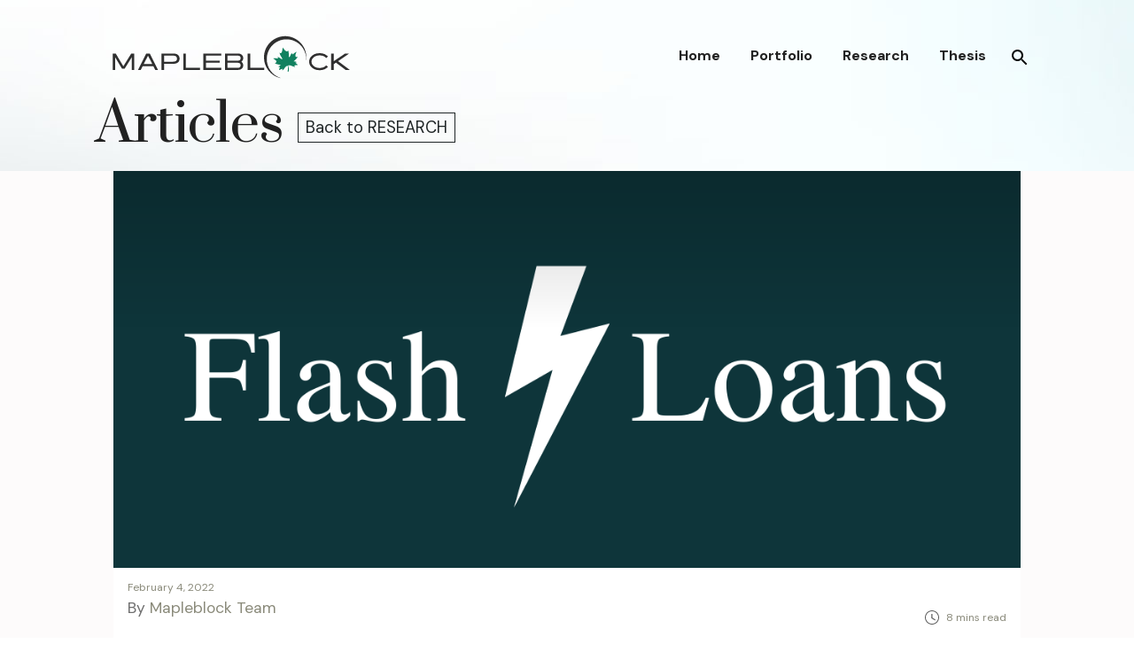

--- FILE ---
content_type: text/html; charset=UTF-8
request_url: https://mapleblock.capital/blog/flash-loans/
body_size: 23053
content:
<!doctype html>
<html lang="en-US">
<head>
	<meta charset="UTF-8" />
	<meta name="viewport" content="width=device-width, initial-scale=1" />
	<link rel="profile" href="https://gmpg.org/xfn/11" />

	<title>Flash loans &#8211; MapleblockCapital</title>
<meta name='robots' content='max-image-preview:large' />
<link rel='dns-prefetch' href='//fonts.googleapis.com' />
<link href='https://fonts.gstatic.com' crossorigin='1' rel='preconnect' />
<link rel="alternate" type="application/rss+xml" title="MapleblockCapital &raquo; Feed" href="https://mapleblock.capital/blog/feed/" />
<link rel="alternate" type="application/rss+xml" title="MapleblockCapital &raquo; Comments Feed" href="https://mapleblock.capital/blog/comments/feed/" />
<link rel="alternate" title="oEmbed (JSON)" type="application/json+oembed" href="https://mapleblock.capital/blog/wp-json/oembed/1.0/embed?url=https%3A%2F%2Fmapleblock.capital%2Fblog%2Fflash-loans%2F" />
<link rel="alternate" title="oEmbed (XML)" type="text/xml+oembed" href="https://mapleblock.capital/blog/wp-json/oembed/1.0/embed?url=https%3A%2F%2Fmapleblock.capital%2Fblog%2Fflash-loans%2F&#038;format=xml" />
<style id='wp-img-auto-sizes-contain-inline-css'>
img:is([sizes=auto i],[sizes^="auto," i]){contain-intrinsic-size:3000px 1500px}
/*# sourceURL=wp-img-auto-sizes-contain-inline-css */
</style>
<style id='wp-emoji-styles-inline-css'>

	img.wp-smiley, img.emoji {
		display: inline !important;
		border: none !important;
		box-shadow: none !important;
		height: 1em !important;
		width: 1em !important;
		margin: 0 0.07em !important;
		vertical-align: -0.1em !important;
		background: none !important;
		padding: 0 !important;
	}
/*# sourceURL=wp-emoji-styles-inline-css */
</style>
<style id='wp-block-library-inline-css'>
:root{--wp-block-synced-color:#7a00df;--wp-block-synced-color--rgb:122,0,223;--wp-bound-block-color:var(--wp-block-synced-color);--wp-editor-canvas-background:#ddd;--wp-admin-theme-color:#007cba;--wp-admin-theme-color--rgb:0,124,186;--wp-admin-theme-color-darker-10:#006ba1;--wp-admin-theme-color-darker-10--rgb:0,107,160.5;--wp-admin-theme-color-darker-20:#005a87;--wp-admin-theme-color-darker-20--rgb:0,90,135;--wp-admin-border-width-focus:2px}@media (min-resolution:192dpi){:root{--wp-admin-border-width-focus:1.5px}}.wp-element-button{cursor:pointer}:root .has-very-light-gray-background-color{background-color:#eee}:root .has-very-dark-gray-background-color{background-color:#313131}:root .has-very-light-gray-color{color:#eee}:root .has-very-dark-gray-color{color:#313131}:root .has-vivid-green-cyan-to-vivid-cyan-blue-gradient-background{background:linear-gradient(135deg,#00d084,#0693e3)}:root .has-purple-crush-gradient-background{background:linear-gradient(135deg,#34e2e4,#4721fb 50%,#ab1dfe)}:root .has-hazy-dawn-gradient-background{background:linear-gradient(135deg,#faaca8,#dad0ec)}:root .has-subdued-olive-gradient-background{background:linear-gradient(135deg,#fafae1,#67a671)}:root .has-atomic-cream-gradient-background{background:linear-gradient(135deg,#fdd79a,#004a59)}:root .has-nightshade-gradient-background{background:linear-gradient(135deg,#330968,#31cdcf)}:root .has-midnight-gradient-background{background:linear-gradient(135deg,#020381,#2874fc)}:root{--wp--preset--font-size--normal:16px;--wp--preset--font-size--huge:42px}.has-regular-font-size{font-size:1em}.has-larger-font-size{font-size:2.625em}.has-normal-font-size{font-size:var(--wp--preset--font-size--normal)}.has-huge-font-size{font-size:var(--wp--preset--font-size--huge)}.has-text-align-center{text-align:center}.has-text-align-left{text-align:left}.has-text-align-right{text-align:right}.has-fit-text{white-space:nowrap!important}#end-resizable-editor-section{display:none}.aligncenter{clear:both}.items-justified-left{justify-content:flex-start}.items-justified-center{justify-content:center}.items-justified-right{justify-content:flex-end}.items-justified-space-between{justify-content:space-between}.screen-reader-text{border:0;clip-path:inset(50%);height:1px;margin:-1px;overflow:hidden;padding:0;position:absolute;width:1px;word-wrap:normal!important}.screen-reader-text:focus{background-color:#ddd;clip-path:none;color:#444;display:block;font-size:1em;height:auto;left:5px;line-height:normal;padding:15px 23px 14px;text-decoration:none;top:5px;width:auto;z-index:100000}html :where(.has-border-color){border-style:solid}html :where([style*=border-top-color]){border-top-style:solid}html :where([style*=border-right-color]){border-right-style:solid}html :where([style*=border-bottom-color]){border-bottom-style:solid}html :where([style*=border-left-color]){border-left-style:solid}html :where([style*=border-width]){border-style:solid}html :where([style*=border-top-width]){border-top-style:solid}html :where([style*=border-right-width]){border-right-style:solid}html :where([style*=border-bottom-width]){border-bottom-style:solid}html :where([style*=border-left-width]){border-left-style:solid}html :where(img[class*=wp-image-]){height:auto;max-width:100%}:where(figure){margin:0 0 1em}html :where(.is-position-sticky){--wp-admin--admin-bar--position-offset:var(--wp-admin--admin-bar--height,0px)}@media screen and (max-width:600px){html :where(.is-position-sticky){--wp-admin--admin-bar--position-offset:0px}}

/*# sourceURL=wp-block-library-inline-css */
</style>
<link rel='stylesheet' id='coblocks-extensions-css' href='https://mapleblock.capital/blog/wp-content/plugins/coblocks/dist/style-coblocks-extensions.css?ver=3.1.8' media='all' />
<link rel='stylesheet' id='coblocks-animation-css' href='https://mapleblock.capital/blog/wp-content/plugins/coblocks/dist/style-coblocks-animation.css?ver=d9b2b27566e6a2a85d1b' media='all' />
<link rel='stylesheet' id='wp-components-css' href='https://mapleblock.capital/blog/wp-includes/css/dist/components/style.min.css?ver=6.9' media='all' />
<link rel='stylesheet' id='godaddy-styles-css' href='https://mapleblock.capital/blog/wp-content/plugins/coblocks/includes/Dependencies/GoDaddy/Styles/build/latest.css?ver=2.0.2' media='all' />
<link rel='preload' as='style' href='https://fonts.googleapis.com/css?family=Crimson+Text%3A400%2C400i%2C700%2C700i%7CNunito+Sans%3A400%2C400i%2C600%2C700&#038;subset=latin%2Clatin-ext&#038;display=swap&#038;ver=1.8.10' />
<link rel='stylesheet' id='go-fonts-css' href='https://fonts.googleapis.com/css?family=Crimson+Text%3A400%2C400i%2C700%2C700i%7CNunito+Sans%3A400%2C400i%2C600%2C700&#038;subset=latin%2Clatin-ext&#038;display=swap&#038;ver=1.8.10' media="print" onload="this.media='all'" />

<noscript><link rel="stylesheet" href="https://fonts.googleapis.com/css?family=Crimson+Text%3A400%2C400i%2C700%2C700i%7CNunito+Sans%3A400%2C400i%2C600%2C700&#038;subset=latin%2Clatin-ext&#038;display=swap&#038;ver=1.8.10" /></noscript><link rel='stylesheet' id='go-style-css' href='https://mapleblock.capital/blog/wp-content/themes/go/dist/css/style-shared.min.css?ver=1.8.10' media='all' />
<link rel='stylesheet' id='go-design-style-traditional-css' href='https://mapleblock.capital/blog/wp-content/themes/go/dist/css/design-styles/style-traditional.min.css?ver=1.8.10' media='all' />
<link rel='stylesheet' id='bsfrt_frontend-css' href='https://mapleblock.capital/blog/wp-content/plugins/read-meter/assets/css/bsfrt-frontend-css.min.css?ver=1.0.11' media='all' />
<link rel='stylesheet' id='parent-style-css' href='https://mapleblock.capital/blog/wp-content/themes/MB_blog/style.css?ver=6.9' media='all' />
<link rel="https://api.w.org/" href="https://mapleblock.capital/blog/wp-json/" /><link rel="alternate" title="JSON" type="application/json" href="https://mapleblock.capital/blog/wp-json/wp/v2/posts/291" /><link rel="EditURI" type="application/rsd+xml" title="RSD" href="https://mapleblock.capital/blog/xmlrpc.php?rsd" />
<meta name="generator" content="WordPress 6.9" />
<link rel="canonical" href="https://mapleblock.capital/blog/flash-loans/" />
<link rel='shortlink' href='https://mapleblock.capital/blog/?p=291' />
		<style>
			:root {
				--go--color--white: hsl(0, 0%, 100%);
									--go--color--primary: hsl(28, 78%, 44%);
				
									--go--color--secondary: hsl(210, 51%, 15%);
				
									--go--color--tertiary: hsl(0, 0%, 97%);
				
									--go--color--background: hsl(0, 0%, 100%);
				
				
				
				
				
				
				
									--go-logo--max-width: 100px;
				
									--go-logo-mobile--max-width: 100px;
				
									--go--viewport-basis: 1100;
				
				
				
				
				
							}

			.has-primary-to-secondary-gradient-background {
				background: -webkit-linear-gradient(135deg, var(--go--color--primary) 0%, var(--go--color--secondary) 100%);
				background: -o-linear-gradient(135deg, var(--go--color--primary) 0%, var(--go--color--secondary) 100%);
				background: linear-gradient(135deg, var(--go--color--primary) 0%, var(--go--color--secondary) 100%);
			}

			.has-primary-to-tertiary-gradient-background {
				background: -webkit-linear-gradient(135deg, var(--go--color--primary) 0%, var(--go--color--tertiary) 100%);
				background: -o-linear-gradient(135deg, var(--go--color--primary) 0%, var(--go--color--tertiary) 100%);
				background: linear-gradient(135deg, var(--go--color--primary) 0%, var(--go--color--tertiary) 100%);
			}

			.has-primary-to-background-gradient-background {
				background: -webkit-linear-gradient(135deg, var(--go--color--primary) 0%, var(--go--color--background) 100%);
				background: -o-linear-gradient(135deg, var(--go--color--primary) 0%, var(--go--color--background) 100%);
				background: linear-gradient(135deg, var(--go--color--primary) 0%, var(--go--color--background) 100%);
			}

			.has-secondary-to-tertiary-gradient-background {
				background: -webkit-linear-gradient(135deg, var(--go--color--secondary) 0%, var(--go--color--tertiary) 100%);
				background: -o-linear-gradient(135deg, var(--go--color--secondary) 0%, var(--go--color--tertiary) 100%);
				background: linear-gradient(135deg, var(--go--color--secondary) 0%, var(--go--color--tertiary) 100%);
			}
		</style>
	
<style type="text/css">
.entry-content .bsf-rt-reading-time,
.post-content .bsf-rt-reading-time {
background: #eeeeee;

color: #333333;

font-size: 15px;

margin-top: 
		1px;

margin-right: 
		1px;

margin-bottom: 
		1px;

margin-left: 
		1px;

padding-top: 
		0.5em;

padding-right: 
		0.7em;

padding-bottom: 
		0.5em;

padding-left: 
		0.7em;

width: max-content;

display: block;

min-width: 100px;

}

</style>
				<style id="wp-custom-css">
			body.page header.entry-header {
	max-width: 1024px;
	display: grid;
	grid-template-rows: 1fr 1fr;
	grid-template-columns: 1fr;
	padding: 5rem 1rem 0 1rem !important;
}
body.page div.content-area.entry-content {padding: 1.5rem;
background: white;}

body.page div.content-area.entry-content p {
	letter-spacing: -0.10px;
word-spacing: 0px;
font-weight: 300;

line-height: 174%;
	color: #354146;

}

body.page .entry-content ul, .entry-content ol {
margin-bottom: 2rem;
padding-left: 0; color: #354146;
}
body.page .content-area ul li,
body.page .content-area ol li{
  margin: 0 0 .75rem 1rem; }
body.page .wp-block-image figcaption {
	margin: 0 0 2rem 0; text-align:right;
}
body.page div.content-area.entry-content h2, body.page div.content-area.entry-content h3 { font-family: 'Prata', serif; }

body.page div.content-area.entry-content h2{color: #227376/*#11815f*/;margin-top:4rem;}

body.page div.content-area.entry-content h3{color:rgb(18,37,56);
/* 	#0e353a; */
}
@media only screen and (min-width: 900px) {
	body.page div.content-area.entry-content {padding: 3rem 7rem 5rem 7rem;}
}

p.precursor {text-align: right;
border-bottom: 1px solid #ccc;
color: #227376;
font-size: 90% !important;
text-transform: uppercase;
margin-bottom: 0.5rem !important;margin-top: 3rem;}

@media only screen and (min-width: 900px) {
	.post__thumbnail {padding-bottom:auto; position:relative; height: auto;}
	.post__thumbnail img {
		position:absolute; top: 50%; transform: translateY(-50%); }
	#bsf_rt_marker {max-width:1024px; background: white;
padding: 1rem;
    padding-top: 1rem;
margin-top: 0;
padding-top: 2rem;}
body.single article {background: #fdfbfb;}
body.single header.entry-header {background:white;padding: 1rem 1em 0 1em !important; }
}
body.single header.entry-header {background:white;padding: 1rem 1em 0 1em !important; }
/* @media only screen and (min-width: 782px) {
	.post__thumbnail {padding-bottom:80vh;}
} */
@media screen (min-width:782px) {
	.post__thumbnail {
    padding-bottom: var(--go-featured-image--height,50%);
}
}
@media screen and (max-width: 480px) {  h1.post__title.entry-title {font-size:var(--fs-600);} }
.entry-content p {
    margin-bottom: 1.75rem;
    line-height: 2rem;
    letter-spacing: 0.25px;
}
.entry-content ul, .entry-content ol {margin-bottom: 2rem;}
body.single .entry-content h2 {color: var(--clr-green);}

.fade {
    transition: opacity .15s linear;
}
#mc-embedded-subscribe-form h2{font-family: var(--go-body-font);}
#mc-embedded-subscribe-form input.form-control, #mc-embedded-subscribe-form textarea.form-control{
    border: none;
    font-size: 20px;
    border-bottom: 1px solid #00000054;
    border-radius: unset;
    padding: 10px 0;
	font-family: var(--go-body-font);
}
#mc-embedded-subscribe-form label.form-label {
font-size: 16px;
margin-bottom: 0px !important;
font-weight: 600;
}
.asterisk, .indicates-required {color:red; font-size:90%;}

#signup.modal {
	z-index:99999999;}
.fade {
 transition: opacity .15s linear;
}
@media (min-width:576px){
	#signup .modal-dialog {
    width: 500px;
    margin: 1.75rem auto;z-index:99999999;
}}

input#mc-embedded-subscribe.button {font-family: var(--go-body-font);
    color: inherit;
    background: none;
    border: 1px solid;
    padding: 3px 5px;
    font-size: 1rem;}
input#mc-embedded-subscribe.button:hover {color:white; background:black;}

.wp-block-image.logotitle figure.alignleft , .wp-block-image.logotitle .alignleft  {margin:0!important; padding-right:0.5rem;}

p.has-huge-font-size {color: var(--clr-green); font-size:32px;    padding-top: 0.5rem;}

.bale

.tabbg {background:#cfdde5;padding:1rem;}
table td, table th {border: none; padding:0.65rem 1rem;text-align: center;}
table tbody td, table thead th {border-bottom: 3px solid #cfdde5;}
table {
  border-collapse: collapse;
  width: 100%;
  border: none
}

table tbody td{background-color: #fff;width: 50px;}
table tr:hover {background-color: #ddd;}
table tbody td.tabhead {background-color: #0e353a;
  color: white; width:80px; text-align: left; text-transform: uppercase;}
table th {
  background-color: #0e353a;
  color: white;
}

table tbody td:first-child,
table th:first-child {
  border-radius: 10px 0 0 10px;
}
table tbody td:last-child,
table th:last-child {
  border-radius: 0 10px 10px 0;
}
table thead tr, table tbody tr {border-spacing: 3px;}

@media screen and (max-width: 480px) {  .tabbg{font-size:60%;}table td, table th{padding: 0.25rem 0.35rem;} }

blockquote.wp-block-quote p {font-family: 'Prata', serif;}
#mc_embed_signup{background:#fff; clear:left; }
/* Add your own Mailchimp form style overrides in your site stylesheet or in this style block.
	 We recommend moving this block and the preceding CSS link to the HEAD of your HTML file. */
#mc-embedded-subscribe-form input[type=checkbox]{display: inline; width: auto;margin-right: 10px;}
#mergeRow-gdpr  {margin-top: 20px;}
#mergeRow-gdpr fieldset label {font-weight: normal; font-size:0.8rem;}
#mergeRow-gdpr.mergeRow.gdpr-mergeRow.content__gdprBlock.mc-field-group .content__gdpr > p {font-size:0.8rem;}
#mc-embedded-subscribe-form .mc_fieldset{border:none;min-height: 0px;padding-bottom:0px;}
#mergeRow-gdpr .content__gdprLegal p {font-size:0.8rem;}

#mc_embed_signup .mc-field-group input {margin-bottom:0; padding:2px 0;}
#mc_embed_signup_scroll p {margin:0;}
input#mc-embedded-subscribe.button {padding:3ppx;}

table.customtab td, table.customtab th {text-align:left; padding: 0.5rem; border-bottom:3px solid #fff;}

table.customtab td:first-child[rowspan] ~ table.customtab td:nth-of-type(n+3),
table.customtab td:first-child:not([rowspan]) ~ table.customtab td:nth-of-type(n+2) {background:red;}
  table.customtab .has-pale-cyan-blue-background-color.has-background td{background:#d1ecfd;}
  table.customtab .has-light-green-cyan-background-color.has-background td{background:#7bdcb5;}
  table.customtab .has-tertiary-background-color.has-background td{background:#f8f8f8;}		</style>
			<link href="https://cdn.jsdelivr.net/npm/bootstrap@5.0.2/dist/css/bootstrap.min.css" rel="stylesheet">
  <link href="https://cdnjs.cloudflare.com/ajax/libs/font-awesome/5.15.3/css/all.min.css" rel="stylesheet">
<!-- 	<link rel="stylesheet" type="text/css" href="https://mapleblock.capital/css/style.css?v=1.5"> -->
</head>

<body
		class="wp-singular post-template-default single single-post postid-291 single-format-standard wp-embed-responsive wp-theme-go wp-child-theme-MB_blog is-style-traditional has-header-1 has-footer-1 has-no-primary-menu has-no-footer-menu has-page-titles has-featured-image singular"
>

	
	<div id="page" class="site">

		<a class="skip-link screen-reader-text" href="#site-content">Skip to content</a>


  <header id="site-header" class="head" role="banner" itemscope itemtype="http://schema.org/WPHeader">
    <div class="d-flex justify-content-center nav">
      <div class="col-12  col-lg-10">
        <nav class="d-flex justify-content-between align-items-center p-1 mt-4 ">
          <a href="https://mapleblock.capital/">
            <svg class="logo main-logo" version="1.0" xmlns="http://www.w3.org/2000/svg" viewBox="0 0 715.077 173.574">
                        <g>
                          <g>
                            <rect fill="none" width="715.077" height="173.574"></rect>
                          </g>
                          <g>
                            <path fill="#2F2F2F" d="M401.632,77.038h6.926v38.402h37.775v5.668h-44.701V77.038z"></path>
                            <path fill="#2F2F2F" d="M559.733,87.554c0-31.514-25.551-57.061-57.061-57.061c-31.521,0-57.066,25.547-57.066,57.061
                c0,27.021,18.795,49.627,44.02,55.527c-0.152-0.24-0.254-0.512-0.297-0.797c-21.004-7.063-36.145-26.887-36.145-50.273
                c0-29.299,23.752-53.053,53.051-53.053s53.051,23.754,53.051,53.053c0,1.234-0.053,2.451-0.137,3.664
                C559.524,93.019,559.733,90.313,559.733,87.554z"></path>
                            <g>
                              <path fill-rule="evenodd" clip-rule="evenodd" fill="#11815F" d="M536.093,107.347c-0.49-1.441-1.703-2.25-2.775-3.152
                  c-0.846-0.717-1.836-1.262-2.756-1.898c-0.26-0.188-0.584-0.461-0.504-0.756c0.09-0.309,0.451-0.471,0.813-0.561
                  c0.926-0.232,1.855-0.395,2.813-0.404c0.107,0,0.25,0.047,0.293-0.113c0.043-0.141-0.084-0.223-0.176-0.277
                  c-0.883-0.564-1.803-1.066-2.822-1.357c-1.922-0.555-3.865-0.584-5.828-0.457c-0.037,0.146-0.123,0.17-0.213,0.164
                  c0.08-0.01,0.154-0.055,0.213-0.164c-0.148-0.053-0.367,0.16-0.438-0.127c1.975-1.318,3.803-2.828,5.537-4.465
                  c1.967-1.857,3.781-3.846,5.051-6.264c0.352-0.672,0.607-1.352,0.814-2.191c-0.777,0.547-1.576,0.533-2.303,0.746
                  c-1.824,0.535-3.605-0.826-3.738-2.721c-0.182-2.592,0.719-4.926,1.652-7.246c0.475-1.15,1.111-2.236,1.873-3.373
                  c-0.303,0.049-0.463-0.006-0.66,0.08c-2.063,0.859-3.998,1.941-5.826,3.219c-1.299,0.916-2.416,2.072-3.771,2.91
                  c-0.865,0.537-1.17,0.434-1.516-0.512c-0.352-0.951-0.371-1.975-0.6-2.969c-2.494,2.299-4.059,5.129-5.059,8.316
                  c-0.424,1.371-1.109,2.602-2.334,3.451c-0.277,0.189-0.277,0.191-0.371-0.016c-0.596-1.242-0.969-2.537-1.031-3.912
                  c-0.059-1.275-0.102-2.537-0.055-3.814c0.055-1.33-0.09-2.674-0.154-4.01c-0.074-1.568-0.414-3.08-0.93-4.551
                  c-0.287-0.836-0.533-1.703-1.047-2.574c-0.176,0.713-0.395,1.271-0.691,1.793c-0.42,0.738-0.963,1.254-1.889,1.301
                  c-1.084,0.055-1.973-0.402-2.828-0.961c-1.398-0.914-2.617-2.047-3.742-3.273c-1.107-1.201-2.176-2.43-3.176-3.723
                  c-0.574-0.729-1.176-1.443-1.691-2.223c-0.068-0.111-0.164-0.258-0.318-0.207c-0.197,0.064-0.111,0.256-0.08,0.373
                  c0.096,0.426-0.08,0.824-0.105,1.238c-0.074,1.068-0.133,2.146-0.32,3.199c-0.266,1.568-0.494,3.143-0.893,4.68
                  c-0.426,1.643-1,3.199-1.947,4.6c-0.605,0.896-1.742,1.26-2.797,0.955c-0.691-0.203-1.189-0.693-1.695-1.164
                  c-0.096-0.09-0.186-0.26-0.346-0.154c-0.16,0.09-0.096,0.305-0.049,0.383c0.293,0.426,0.209,0.936,0.303,1.395
                  c0.385,1.922,1.086,3.719,1.963,5.463c1.186,2.33,2.867,4.357,4.016,6.701c0.605,1.232,1.111,2.496,1.068,3.973
                  c-0.293-0.334-0.627-0.168-0.91-0.227c-1.791-0.355-3.094-1.512-4.424-2.596c-2.143-1.744-4.604-2.766-7.205-3.533
                  c-0.102-0.027-0.25-0.014-0.318,0.045c-0.117,0.119,0.053,0.193,0.09,0.287c0.32,0.742,0.633,1.473,0.92,2.217
                  c0.404,1.059,0.033,1.67-0.998,1.596c-0.357-0.027-0.74-0.037-1.086-0.111c-1.725-0.363-3.473-0.549-5.215-0.572
                  c-1.975-0.035-3.969,0.035-5.914,0.557c0.266,0.227,0.6,0.195,0.873,0.338c2.418,1.271,4.609,2.854,6.506,4.824
                  c0.607,0.633,1.197,1.324,1.543,2.141c0.553,1.297,0.664,2.336-0.574,3.424c-0.961,0.846-2.17,1.111-3.467,1.449
                  c1.564,1.371,3.324,2.215,5.191,2.871c1.877,0.67,3.801,1.096,5.762,1.477c1.938,0.369,3.898,0.457,5.941,0.762
                  c-2.883,1.117-6.568,4-7.02,6.604c1.01-0.51,2.025-0.945,3.08-1.291c0.488-0.166,0.998,0.09,0.934,0.463
                  c-0.053,0.281-0.105,0.572-0.229,0.828c-0.621,1.328-1.271,2.648-1.664,4.066c-0.266,0.945-0.547,1.902-0.191,2.938
                  c0.154,0.457,0.213,0.363,0.537,0.191c1.307-0.709,2.611-1.434,3.955-2.045c1.039-0.473,2.053-1.07,3.266-1.029
                  c0.611,0.023,0.867,0.27,0.947,0.869c0.143,1.061-0.145,2.086-0.166,3.121c0.027,0.109-0.053,0.283,0.16,0.283
                  c0.512-0.426,1.041-0.83,1.516-1.287c2.297-2.225,4.094-4.865,5.971-7.432c1.527-2.096,3.398-3.65,5.998-4.227
                  c0.299-0.066,0.229-0.053,0.32,0.186c0.605,1.428,0.871,2.926,1.01,4.43c0.195,2.15,0.307,4.32-0.086,6.5
                  c-0.303,1.611-0.793,3.131-1.451,4.574c0.293-0.205,0.639-0.359,1.09-0.359c1.244,0,1.871,0.947,1.904,1.914
                  c0.652-2.068,0.914-4.213,1-6.389c0.057-1.467-0.188-2.916-0.352-4.375c-0.09-0.785-0.225-1.588-0.4-2.359
                  c-0.334-1.447-0.732-2.877-1.18-4.285c-0.105-0.354,0.086-0.447,0.25-0.49c1.809-0.414,3.596-0.6,5.451-0.117
                  c2.615,0.68,4.971,2,7.512,2.867c1.922,0.658,3.883,1.115,5.941,1.473c-0.707-1-1.648-1.756-2.164-2.814
                  c-0.395-0.799-0.164-1.334,0.584-1.639c1.158-0.482,2.371-0.508,3.551-0.662c1.283-0.17,2.586-0.158,3.873-0.186
                  C536.192,107.946,536.247,107.815,536.093,107.347z"></path>
                              <path fill-rule="evenodd" clip-rule="evenodd" fill="#11815F" d="M524.495,98.437c0-0.061,0.043-0.113,0.105-0.148
                  C524.548,98.323,524.517,98.37,524.495,98.437z"></path>
                              <path fill-rule="evenodd" clip-rule="evenodd" fill="#11815F" d="M524.538,98.544c0.053-0.014,0.107-0.014,0.154-0.01
                  C524.649,98.544,524.591,98.562,524.538,98.544z"></path>
                              <path fill-rule="evenodd" clip-rule="evenodd" fill="#11815F" d="M524.618,98.28c0.004,0,0.004-0.008,0.014-0.008
                  C524.622,98.272,524.622,98.28,524.618,98.28z"></path>
                              <path fill-rule="evenodd" clip-rule="evenodd" fill="#11815F" d="M495.19,122.358c0.021,0.109-0.053,0.283,0.16,0.283
                  c0,0.143-0.117,0.193-0.234,0.281C495.132,122.722,494.866,122.517,495.19,122.358z"></path>
                            </g>
                            <path fill="#2F2F2F" d="M38.529,77.038h8.182l20.52,34.375l21.342-34.375h8.182v44.07h-6.918V87.235l-19.144,30.6h-6.985
                L45.455,87.55v33.559h-6.926V77.038z"></path>
                            <path fill="#2F2F2F" d="M128.814,77.038h9.572l22.161,44.07h-7.426l-5.104-10.074h-28.775l-5.099,10.074h-7.423L128.814,77.038z
                 M122.141,105.368h22.986l-11.527-22.6L122.141,105.368z"></path>
                            <path fill="#2F2F2F" d="M170.007,77.038h30.654c5.914,0,10.391,1.219,13.406,3.648c3.025,2.439,4.533,5.816,4.533,10.137
                c0,4.326-1.508,7.723-4.533,10.201c-3.016,2.475-7.492,3.711-13.406,3.711h-23.729v16.373h-6.926V77.038z M176.933,99.073h23.729
                c7.342,0,11.014-2.75,11.014-8.25c0-2.682-0.891-4.711-2.676-6.07c-1.781-1.367-4.563-2.051-8.338-2.051h-23.729V99.073z"></path>
                            <path fill="#2F2F2F" d="M228.628,77.038h6.926v38.402h37.768v5.668h-44.693V77.038z"></path>
                            <path fill="#2F2F2F" d="M282.401,121.108v-44.07h48.484v5.664h-41.557v13.537h37.395v5.666h-37.395v13.535h41.557v5.668H282.401z"></path>
                            <path fill="#2F2F2F" d="M375.446,77.038c2.861,0,5.373,0.514,7.559,1.543s3.871,2.473,5.066,4.344
                c1.197,1.865,1.791,4.039,1.791,6.514c0,1.932-0.438,3.738-1.314,5.414c-0.885,1.68-2.148,3.084-3.783,4.221
                c1.598,1.133,2.848,2.527,3.752,4.184c0.895,1.662,1.346,3.457,1.346,5.385c0,2.479-0.594,4.66-1.791,6.547
                c-1.195,1.889-2.881,3.348-5.066,4.373c-2.186,1.033-4.697,1.547-7.559,1.547h-34.684v-44.07H375.446z M347.69,82.702v13.537
                h27.756c2.52,0,4.398-0.629,5.641-1.889c1.234-1.258,1.857-2.898,1.857-4.912c0-1.969-0.623-3.586-1.857-4.846
                c-1.242-1.26-3.121-1.891-5.641-1.891H347.69z M375.446,115.44c2.52,0,4.398-0.627,5.641-1.891
                c1.234-1.256,1.857-2.895,1.857-4.908c0-1.973-0.623-3.59-1.857-4.85c-1.242-1.256-3.121-1.887-5.641-1.887H347.69v13.535H375.446
                z"></path>
                            <path fill="#2F2F2F" d="M567.194,99.011c0-4.199,1.197-8.049,3.582-11.553c2.4-3.504,5.723-6.271,9.982-8.313
                c4.256-2.031,9.035-3.051,14.326-3.051c9.906,0,17.479,3.039,22.725,9.127l-4.785,3.967c-1.807-2.184-4.199-3.912-7.18-5.193
                s-6.568-1.922-10.76-1.922c-4.154,0-7.885,0.777-11.178,2.33c-3.291,1.553-5.855,3.619-7.676,6.201
                c-1.828,2.584-2.742,5.385-2.742,8.406c0,2.979,0.914,5.758,2.742,8.34c1.82,2.58,4.385,4.646,7.676,6.199
                c3.293,1.553,7.023,2.33,11.178,2.33c4.191,0,7.779-0.639,10.76-1.916c2.98-1.283,5.373-3.014,7.18-5.199l4.785,4.029
                c-5.289,6.049-12.869,9.068-22.725,9.068c-5.291,0-10.07-1.018-14.326-3.055c-4.26-2.035-7.582-4.805-9.982-8.309
                C568.392,106.995,567.194,103.165,567.194,99.011z"></path>
                            <path fill="#2F2F2F" d="M626.558,77.038h6.926v20.586l30.537-20.586h11.012l-29.904,20.523l31.42,23.547h-11.207l-26.002-19.52
                l-5.855,3.969v15.551h-6.926V77.038z"></path>
                          </g>
                        </g>
                      </svg>

          </a>
          <h5 class="menu-icon"><i class="fas fa-bars"></i></h5>
          <div class="menu-box">
            <ul class="menu mt-0 mt-lg-3">

              <h4 class="close-menu"><i class="fas fa-times"></i></h4>

              <li class="menu-items"><a class="menu-text" href="https://mapleblock.capital/index.html">Home</a></li>
              <li class="menu-items"><a class="menu-text" href="https://mapleblock.capital/portfolio.html">Portfolio</a></li>
							<li class="menu-items"><a class="menu-text" href="https://mapleblock.capital/blog">Research</a></li>
              <li class="menu-items"><a class="menu-text" href="https://mapleblock.capital/blog/thesis/">Thesis</a></li>
				<!-- <li class="menu-items"><a class="menu-text" href="insights.html">Insights</a></li>

              <li class="menu-items"><a class="menu-text" href="jobs.html">Jobs</a></li> 
              <li class="menu-items"><a class="menu-text" href="https://mapleblock.capital/contact.html">Contact</a></li>-->
							<li class="menu-items">


            <!-- Button trigger modal -->
            <button type="button" id="myInput" data-bs-toggle="modal" data-bs-target="#Search" class="btn btn-default navbar-btn">
         <span aria-hidden="true" >

					 <svg width="18" height="18" viewBox="0 0 18 18" fill="none" xmlns="http://www.w3.org/2000/svg">
					 <path d="M12.5 11H11.71L11.43 10.73C12.41 9.59 13 8.11 13 6.5C13 2.91 10.09 0 6.5 0C2.91 0 0 2.91 0 6.5C0 10.09 2.91 13 6.5 13C8.11 13 9.59 12.41 10.73 11.43L11 11.71V12.5L16 17.49L17.49 16L12.5 11V11ZM6.5 11C4.01 11 2 8.99 2 6.5C2 4.01 4.01 2 6.5 2C8.99 2 11 4.01 11 6.5C11 8.99 8.99 11 6.5 11Z" fill="black"/>
					 </svg>

				 </span>
</button>

            <!-- Modal -->
            <div class="modal fade" id="Search" tabindex="-1" role="dialog" aria-labelledby="myModalLabel">
              <div class="modal-dialog" role="document">
                <div class="modal-content">
                  <div class="modal-body">
<!-- <button type="button" class="close" data-dismiss="modal" aria-label="Close"><span aria-hidden="true">&times;</span></button> -->
                    <!-- <h1>Search</h1> -->
                    <form  action="https://mapleblock.capital/blog/" method="get" class="navbar-form " role="search">
                      <div class="form-group">
                        <input type="text" class="form-control"
												placeholder="Search …"
            value="" name="s"
            title="Search for:" />
                      </div>
                      <button type="submit" class="btn btn-default">Submit</button>
                    </form>


                  </div>


                </div>
              </div>
            </div>


          </li>
            </ul>
          </div>
        </nav>
      </div>
    </div>
<div class="d-flex justify-content-lg-center content  align-items-lg-center  mt-5 mt-lg-0 ">
  <div class="col-12 col-md-12 col-lg-10 mt-6 pb-2">
    <div class="row m-0 p-0">
      <div class="col-md-12 col-lg-8 bloghd">
        		  
		  			<h1 class="">Articles</h1>
		  <ul class="blog-cats">
          <li><a href="https://mapleblock.capital/blog">Back to RESEARCH</a></li>
        </ul>
		  
      </div>
    </div>
  </div>
</div>
</header>
<article class="post-291 post type-post status-publish format-standard has-post-thumbnail hentry category-article" id="post-291">

			<div class="post__thumbnail">
			<img width="1200" height="677" src="https://mapleblock.capital/blog/wp-content/uploads/2022/02/fl-1.png" class="attachment-post-thumbnail size-post-thumbnail wp-post-image" alt="" decoding="async" fetchpriority="high" srcset="https://mapleblock.capital/blog/wp-content/uploads/2022/02/fl-1.png 1200w, https://mapleblock.capital/blog/wp-content/uploads/2022/02/fl-1-300x169.png 300w, https://mapleblock.capital/blog/wp-content/uploads/2022/02/fl-1-1024x578.png 1024w, https://mapleblock.capital/blog/wp-content/uploads/2022/02/fl-1-768x433.png 768w" sizes="(max-width: 1200px) 100vw, 1200px" />		</div>
	
		
			<header class="entry-header m-auto px">
				<span class="bsf-rt-reading-time"><span class="bsf-rt-display-label" prefix="">
		</span> <span class="bsf-rt-display-time" reading_time="8"></span> 
		<span class="bsf-rt-display-postfix" postfix="mins read"></span></span>				
	<div class="post__meta--wrapper post__meta--single post__meta--top">

		<ul class="post__meta list-reset">

							<li class="post-author meta-wrapper">
					<span class="meta-icon">
						<span class="screen-reader-text">Post author</span>
						<svg role="img" aria-hidden="true" width="24px" height="24px" viewBox="0 0 24 24" xmlns="http://www.w3.org/2000/svg">
    <g fill="none">
        <g fill="currentColor">
            <path d="M16,18 L0,18 L0,16 C0,13.790861 1.790861,12 4,12 L12,12 C14.209139,12 16,13.790861 16,16 L16,18 Z M8,8 C5.790861,8 4,6.209139 4,4 C4,1.790861 5.790861,0 8,0 C10.209139,0 12,1.790861 12,4 C12,6.209139 10.209139,8 8,8 Z"></path>
        </g>
    </g>
</svg>
					</span>
					<span class="meta-text">
						By <a href="https://mapleblock.capital/blog/author/blockm21sept21/">Mapleblock Team</a>					</span>
				</li>
								<li class="post-date">
					<a class="meta-wrapper" href="https://mapleblock.capital/blog/flash-loans/">
						<span class="meta-icon">
							<span class="screen-reader-text">Post date</span>
							<svg role="img" aria-hidden="true" height="24" viewBox="0 0 24 24" width="24" xmlns="http://www.w3.org/2000/svg"><path d="m19 5h-1v-2h-2v2h-8v-2h-2v2h-1c-1.1 0-2 .9-2 2v12c0 1.1.9 2 2 2h14c1.1 0 2-.9 2-2v-12c0-1.1-.9-2-2-2zm0 14h-14v-10h14z" /></svg>
						</span>
						<span class="meta-text">
							<time datetime="2022-02-04T11:57:36+00:00">February 4, 2022</time>						</span>
					</a>
				</li>
								<li class="post-categories meta-wrapper">
					<span class="meta-icon">
						<span class="screen-reader-text">Categories</span>
						<svg role="img" aria-hidden="true" xmlns="http://www.w3.org/2000/svg" width="24" height="24" viewBox="0 0 24 24" fill="none"><path d="M21 12c0 1.66-4 3-9 3s-9-1.34-9-3"></path><path d="M3 5v14c0 1.66 4 3 9 3s9-1.34 9-3V5"></path></svg>
					</span>
					<span class="meta-text">
						In <a href="https://mapleblock.capital/blog/category/article/" rel="category tag">Articles</a>					</span>
				</li>
				
		</ul>

	</div>

					<h1 class="post__title entry-title">Flash loans</h1>	</header>
	 
	
	<div class="content-area__wrapper">

		<div class="content-area entry-content">
			<div id="bsf_rt_marker"></div>
<p>The DeFi revolution is a shift of the philosophical view on how financial institutions should be built and run, however it is very much a technology revolution that allows for the philosophy behind DeFi to be expressed in code. One of the most innovative tools that came with DeFi is Flash loans. Flash Loans are often cited as the reason behind many DeFi hacks that resulted in hundreds of million dollars to be lost. In this piece we will be going over the anatomy of Flash Loans, their use cases, purpose and how they are used in certain DeFi exploits.</p>



<p></p>



<div class="toc">
  <ol>
    <li><a href="#1">What are Flash loans?</a></li>
    <li><a href="#2">Use-cases of flash loans</a></li>
    <li><a href="#3">History of Flash loans</a></li>
    <li><a href="#4">Flash loan attacks</a></li>
    <li><a href="#5">Minimizing the risk of flash loan exploits</a></li>
    <li><a href="#6">The flash loan toolkit</a></li>
    <li><a href="#7">End note</a></li>
    <li><a href="#8">References</a></li>

    
  </ol>
</div>



<p></p>



<h1 class="wp-block-heading" id="1"><strong>What are Flash loans?</strong></h1>



<p>Flash loans are uncollateralized loans on DeFi, borrowed and returned within one block transaction.&nbsp;</p>



<ul class="wp-block-list">
<li>Loans getting approved within seconds</li>



<li>Low-interest rates on the borrowing</li>



<li>Earning a better interest rate on your savings</li>
</ul>



<p>Flash loans take it a step further, allowing users to take the maximum benefit of the DeFi ecosystem.</p>



<p></p>



<p>Flash loans allow a user to borrow any available amount of asset without any collateral, instantly. It is possible as long as the borrowed amount is returned within the same transaction &#8211; in a flash. This is possible because transactions on the ethereum blockchain are atomic.</p>



<p>The cost of a flash loan depends on the platform providing it. Aave charges 0.09% of the amount borrowed as a fee, whereas dydx charges zero fees.</p>



<p></p>



<h4 class="wp-block-heading"><strong>Framework</strong></h4>



<p>Flash loan contracts have different functionalities and use-cases, but the inherent logic is the same. </p>



<p>For the sake of explanation, flash loan smart contract =&gt; contract0</p>



<ol class="wp-block-list">
<li>The contract0 calls the LendingPool contract, requesting the desired asset.</li>



<li>After a few checks, the LendingPool contract transfers the requested asset to the contract0.</li>



<li>The contract0 then executes the arbitrary operations as specified in its code.</li>



<li>After all the operations have been executed, the flash loan amount + fee is pulled back into the lending pool.</li>



<li>In case the owed amount is not available, the transaction is reverted.</li>
</ol>



<p></p>



<h1 class="wp-block-heading" id="2"><strong>Use-cases of flash loans</strong></h1>



<p>Flash loans are popularly known for facilitating arbitrage opportunities.&nbsp;</p>



<p>Here are the use-cases flash loans help achieve:</p>



<h4 class="wp-block-heading">1. <strong>Arbitrage</strong></h4>



<p>Arbitrage opportunities arise when there is a price disparity of an asset in different markets.&nbsp;</p>



<p>Eg: $ETH is priced at $3,300 on Compound and $3,400 on Uniswap. Flash loan allows you to borrow $100,000 from Aave’s liquidity pool.</p>



<ul class="wp-block-list">
<li>Approximately 30 $ETH can be bought from Compound</li>



<li>That 30 $ETH can be sold at Uniswap for $102,000</li>



<li>The flash loan fees would be 0.09% of $100,000 = 90$</li>



<li>Total profit = $102,000 &#8211; $100,000 &#8211; $90 = $1910</li>
</ul>



<h4 class="wp-block-heading">2. <strong>Collateral swap</strong></h4>



<p>Collateral swaps allow users to replace the lent asset. This is done to maximize the interest earned on your asset.&nbsp;Eg:</p>



<ul class="wp-block-list">
<li>Assume $DAI is being lent at 8% APY on Compound, similarly the current rate at which $USDC can be lent is 10% APY</li>



<li>It is a 2 step process to replace the asset&nbsp;</li>



<li>This forces user to pay the gas fees for 2 transactions</li>



<li>Flash loan rolls it up in a single transaction&nbsp;</li>
</ul>



<figure class="wp-block-image aligncenter size-large is-resized"><img decoding="async" src="https://mapleblock.capital/blog/wp-content/uploads/2022/03/Flash_loans1-1024x844.jpg" alt="" class="wp-image-405" width="672" height="553" srcset="https://mapleblock.capital/blog/wp-content/uploads/2022/03/Flash_loans1-1024x844.jpg 1024w, https://mapleblock.capital/blog/wp-content/uploads/2022/03/Flash_loans1-300x247.jpg 300w, https://mapleblock.capital/blog/wp-content/uploads/2022/03/Flash_loans1-768x633.jpg 768w, https://mapleblock.capital/blog/wp-content/uploads/2022/03/Flash_loans1-1536x1266.jpg 1536w, https://mapleblock.capital/blog/wp-content/uploads/2022/03/Flash_loans1.jpg 1600w" sizes="(max-width: 672px) 100vw, 672px" /><figcaption class="wp-element-caption">Breakdown of transactions to collateral swap for a borrowing position using flashloans.</figcaption></figure>



<h4 class="wp-block-heading">3. <strong>Self-hedging</strong></h4>



<p>A Flash loan helps a risky borrower trim down the risk by reducing the debt position. In most cases, there is a collateralization ratio to be maintained by a user. The ratio should be kept above the liquidity threshold to avoid liquidation of the assets. Eg:</p>



<ul class="wp-block-list">
<li>$USDC can be borrowed from Aave and used to pay back part of the debt</li>



<li>The withdrawn $ETH is converted to $USDC and used to pay back the loan from Aave</li>



<li>This helps in maintaining the collateralization ratio</li>
</ul>



<h4 class="wp-block-heading">4. <strong>Self-liquidation</strong></h4>



<p>A sudden crash in the market might lead to the liquidation of your assets. But the liquidation cost is of concern, with penalties ranging from 3-15%.&nbsp;Flash loans allow you to build self-liquidation models. The cost of 0.09% for the flash loan is better than paying the penalty from 3-15%.</p>



<h4 class="wp-block-heading">5. <strong>Interest rate swap&nbsp;</strong></h4>



<p>Interest rate disparity is common amongst different exchanges. Flash loans help you transfer your debt from one platform to another.</p>



<h4 class="wp-block-heading">6. <strong>Flash Swap</strong></h4>



<p>Introduced in the V2 rollout of Uniswap, flash swaps work similar to flash loans.&nbsp;</p>



<p>Flash swaps allow you to swap assets on an exchange without verifying the required exchange value in the user&#8217;s wallet. The amount withdrawn is valid as long as the asset is returned to the exchange within one block transaction with a fee of 0.3% of the amount borrowed. In case the amount is not available the transaction is reverted.</p>



<h4 class="wp-block-heading">7. <strong>Flash Minting</strong></h4>



<p>Whenever an amount is lent in a DEX an equivalent amount of token is minted.&nbsp;</p>



<p>Eg: If an amount of 10 $ETH( lets say 1 $ETH = 1000 $DAI ) is deposited on MakerDAO, then 10,000 $DAI is minted.</p>



<p>In the case of a flash mint, no collateral is needed to mint. After minting a particular asset the necessary operations can be carried out and the minted amount can be returned to the exchange. It is to be made sure that this happens in a single block transaction for the flash mint to be valid.&nbsp;</p>



<h4 class="wp-block-heading">8. <strong>NFT flash loans</strong></h4>



<p>The main output expected from NFT flash loans is to earn profits&nbsp; through the rewards distribution for the NFT holders.</p>



<p>NFTs may be borrowed through NFT pools, against liquidity from a flash loan. The accumulated rewards are collected while sitting in the pool. The particular rewards can be sold and then the NFTs can be returned back to the respective pools.&nbsp;</p>



<p></p>



<h1 class="wp-block-heading" id="3"><strong>History of Flash Loans</strong></h1>



<p>The term “Flash Loan” was first introduced by Max Wolff, creator of Marble protocol in the year 2018. With a view to tapping into the unexplored power, DeFi can offer.&nbsp;</p>



<p>Since its inception flash loans have catered an amount of $7B+ across DeFi protocols. Aave has been the most prominent platform for flash loans, the first-ever flash loan to be minted was done by “The Flashboys” on Aave protocol.&nbsp;</p>



<h4 class="wp-block-heading"><strong>The First-Ever Flash Loan &#8211; ArbitrageDAO (Flashboys)</strong></h4>



<p>The first flash loan was used for arbitrage between $DAI and $SAI. This was done by the Flashboys.&nbsp;</p>



<p>Total profit = 9 $DAI profit &#8211; 3.66 $DAI gas cost = 5.45 $DAI</p>



<p>The exact transaction details can be seen below.&nbsp;</p>



<p class="has-text-align-center"><img decoding="async" src="https://lh5.googleusercontent.com/KFsnsSec8KYXDl-pPC7p0OY6XaCW5QyFPRA4QKMmRkHCtk2okhQiBLu3iIw4NaIFigqYCSYDkhnEbLTfsQb0R1kY8kc4slfZJcaNCJv9QGU7mce-ElY_hKf1p81aA2iAyPYug39a" width="545" height="353"></p>



<p></p>



<h1 class="wp-block-heading" id="4"><strong>Flash loan attacks</strong></h1>



<p>Being cheap and low-risk, flash loans invite a range of exploitation opportunities for the black hats. Flash loans have been used from manipulating markets to exploiting bugs in protocols. They can be pooled into one single transaction and have a concentrated attack on a vulnerable smart contract. Phantom volumes are arranged with the help of flash loans to manipulate the demand of an asset.&nbsp; In total over $400M+ have been lost to flash loan attacks. Some of the biggest most notable attacks were on Cream Finance, Yearn Finance and Alpha Homora attack. We discuss some of the recent flashloan attacks below:</p>



<h4 class="wp-block-heading">1. <strong>Alpha Homora Protocol Attack &#8211; Feb 2021</strong></h4>



<p>$sUSD was borrowed repeatedly using Alpha Homora from Iron Bank. The borrowed amount was doubled each time. This process was done via two transactions. Each time the funds were lent back to Iron Bank, receiving $cySUSD.&nbsp;</p>



<p>The attacker then borrowed $1.8M in $USDC from Aave using a flash loan. This $USDC was swapped with $sUSD via Curve. $sUSD received was lent back to the Iron Bank, receiving $cySUSD. This process was continued till a massive amount of $cySUSD was received. The $cySUSD was used to borrow different assets from the Iron Bank.&nbsp;</p>



<p>A total of $37.5M worth of assets were drained using this exploit, in the following amounts:&nbsp;</p>



<ul class="wp-block-list">
<li>13,200 $WETH</li>



<li>3.6M $USDC</li>



<li>5.6M $USDT</li>



<li>4.2M $DAI</li>
</ul>



<h4 class="wp-block-heading">2. <strong>Pancake bunny attack &#8211; May 2021</strong></h4>



<p>$BNB was borrowed in large amounts via Pancake Swap. The price of $USDT/$BNB and $BUNNY/$BNB in Pancake Bunny’s pool was manipulated in this attack. This allowed the hacker to steal $BUNNY, which was later dumped in the market. These events caused the price to crash. The token price went from $140 to $240, then $0. In the aftermath of the attack, it was found that $45M were gone.</p>



<h4 class="wp-block-heading">3. <strong>Ape-rocket Flash attack &#8211; July 2021</strong></h4>



<p>A Large amount of $AAVE and $CAKE were borrowed and kept in the protocol’s vault. The amount being sent to the vault generated the $SPACE (the native token of ape-rocket) token. The massive amount of $AAVE and $CAKE being sent led to the minting of more $SPACE.&nbsp;This led to a crash of 63% on the $SPACE token. A total loss of $1.26M was announced.</p>



<p>The attacks raise more concerns on whether flash loans should be allowed to continue or not. There are a few ways in which the risk of flash loans can be minimized.</p>



<p></p>



<h1 class="wp-block-heading" id="5"><strong>Minimizing the risk of flash loan exploits</strong></h1>



<p>Looking at the major points of fault in the flash loan construct. There are 3 ways that will help reduce the risk of flash loan exploits in various DeFi protocols.</p>



<h4 class="wp-block-heading">1. <strong>Use of decentralized oracles</strong></h4>



<p>Exchanges have been dependent on a single source for pricing information. This directly invites price manipulation and exploitation.&nbsp;Therefore, it’s better for exchanges to be dependent on pricing oracles like Chainlink and Band Protocol. This ensures that the data is pulled from multiple verified resources reducing the risk of manipulation.</p>



<p></p>



<h4 class="wp-block-heading">2. <strong>Forcing critical transactions to go through 2 blocks</strong></h4>



<p>Flash loans are borrowed and returned within one single block transaction.&nbsp;Capital-intensive transactions can be made to span two blocks. This will prevent the user from repaying the loan and ensure the value is locked between two blocks. This will lead to transactions to be asynchronous.&nbsp;A proper care has to be taken while designing this solution. The attacker can take advantage of the weak design and carry out a flash attack on both the blocks.&nbsp;</p>



<p></p>



<h4 class="wp-block-heading">3. <strong>Using flash loan attack detection tools</strong></h4>



<p>We have often seen a delay in the detection of an exploit and the necessary remedy for the exploit by the developers of the victim platforms. This delay provides the exploiters enough time to get away with the exploit. To tackle this, it is beneficial to have automated tools that help in the detection of suspicious activities. This will enable the DeFi protocols to curb the exploitation before they cause critical damage. Open Zeppelin has taken the initiative in this direction with OpenZeppelin Defender. It helps project managers detect any unusual activities.&nbsp;</p>



<p></p>



<p>To know more: <a href="https://docs.openzeppelin.com/defender/">OpenZeppelin Defender</a></p>



<p>These methods combined still won’t ensure complete safety against flash attacks. But it gives safety against the simplest kinds of exploitations that can be carried out using flash loans.&nbsp;</p>



<p class="has-text-align-center"></p>



<h1 class="wp-block-heading" id="6"><strong>The flash loan toolkit</strong></h1>



<p>The advantages of flash loans have been discussed above, but the important part is the actual hands-on execution. Given below is an overview of the tools which help in creating and executing flash loans for developers as well as non-developers.&nbsp;</p>



<div class="tabbg"><table class="datatab">
<thead>
  <tr>
    <th>Platform</th>
    <th>Aave</th>
    <th>DyDx</th>
    <th>Uniswap</th>
    <th>Furucumbo</th>
    <th>DeFi Saver</th>
  </tr>
</thead>
<tbody>
  <tr>
    <td class="tabhead">Flashloan Fees</td>
    <td>0.09%</td>
    <td>0%</td>
    <td>0.3%</td>
    <td>0.09%</td>
    <td>0.09%</td>
  </tr>
  <tr>
    <td class="tabhead">Coding required</td>
    <td>✅</td>
    <td>✅</td>
    <td>✅</td>
    <td>❌</td>
    <td>❌</td>
  </tr>
  <tr>
    <td class="tabhead">Tutorial </td>
    <td><a href="https://docs.aave.com/developers/guides/flash-loans">Link</a></td>
    <td><a href="https://youtu.be/HKx89FhZNls">Link</a></td>
    <td><a href="https://docs.uniswap.org/protocol/V2/guides/smart-contract-integration/using-flash-swaps">Link</a></td>
    <td><a href="https://docs.furucombo.app/using-furucombo-1/tutorials/flashloan-combo">Link</a></td>
    <td><a href="https://youtu.be/Ku102fuJlOI">Link</a></td>
  </tr>
</tbody>
</table></div>



<p></p>



<h1 class="wp-block-heading" id="7"><strong>End note</strong></h1>



<p>With its arsenal of varied use-cases, flash loans have proven to be quite useful. Users with scarce resources have been able to explore the capital-intensive side of DeFi.&nbsp;</p>



<p>Initially flash loans were meant for people with a moderate coding experience. This changed quickly with tools like Furucombo and Defi Saver enabled users with a basic understanding of DeFi to execute flash loans. Thus, increasing the user base of flash loans.</p>



<p>The marginal cost and low-risk have been an asset to the DeFi user base, but it also became a breeding ground for new exploits. Over $45M+ have been lost to these flash loan attacks.&nbsp;There have been attempts at minimizing the risk of flash loan attacks as discussed above. Though none of the methods make a DeFi protocol 100% resilient against a flash loan attack.&nbsp;</p>



<p>Flash loan attacks have a fractional possibility in the case of layer 2 and the shard chains in the ETH 2.0 upgrade. Communication across a shard or layer 2 within a single block transaction is not possible.&nbsp;The evolving blockchain ecosystem will continue invite new use-cases and innovations for flash loans.</p>



<p></p>



<p><strong><em>Disclaimer: This article is a summary of the writers opinions and research. Digital assets are a volatile asset class and readers should be aware of the potential risks of investing in blockchain projects. This is not investment advice &amp; we will not accept liability for any loss or damage that may arise directly or indirectly from any such investments</em></strong>.</p>



<h1 class="wp-block-heading" id="8"><strong>References</strong></h1>



<p><a href="https://aavewatch.com/">https://aavewatch.com/</a></p>



<p><a href="https://docs.aave.com/faq/flash-loans">https://docs.aave.com/faq/flash-loans</a></p>



<p><a href="https://medium.com/dragonfly-research/flash-loans-why-flash-attacks-will-be-the-new-normal-5144e23ac75a">https://medium.com/dragonfly-research/flash-loans-why-flash-attacks-will-be-the-new-normal-5144e23ac75a</a></p>



<p><a href="https://medium.com/nft20/introducing-nft-flash-loans-97ff8c9298d4">https://medium.com/nft20/introducing-nft-flash-loans-97ff8c9298d4</a></p>
		</div>

		
	</div>

</article>

	</main>

	
	</div>

	<footer class="d-flex justify-content-center p-lg-5 p-0 pt-5">
    <div class="col-md-12 col-lg-11 pt-5">
      <div class="row m-0 p-0 d-flex justify-content-between">
        <div class="col-md-12 col-lg-5">
          <a href="index.html">
            <svg class="logo" version="1.0" viewBox="11.626 278.549 1177.992 207.874" xmlns="http://www.w3.org/2000/svg">
                        <defs id="defs39" />
                        <g id="g34">
                          <path fill="#FFFFFF" d="M682.033,364.486h12.787v70.903h69.746v10.465h-82.533V364.486z" id="path2" />
                          <path fill="#FFFFFF"
                            d="M973.94,383.901c0-58.185-47.175-105.353-105.353-105.353c-58.199,0-105.363,47.168-105.363,105.353   c0,49.891,34.702,91.628,81.274,102.521c-0.281-0.443-0.469-0.944-0.548-1.471c-38.78-13.04-66.734-49.642-66.734-92.821   c0-54.096,43.854-97.953,97.949-97.953c54.095,0,97.949,43.857,97.949,97.953c0,2.278-0.098,4.525-0.253,6.765   C973.555,393.991,973.94,388.997,973.94,383.901z"
                            id="path4" />
                          <g id="g16">
                            <path fill-rule="evenodd" clip-rule="evenodd" fill="#11815F"
                              d="M930.292,420.445c-0.904-2.661-3.145-4.154-5.124-5.82    c-1.562-1.323-3.39-2.329-5.088-3.505c-0.479-0.346-1.078-0.851-0.931-1.396c0.166-0.569,0.833-0.869,1.5-1.035    c1.71-0.429,3.426-0.729,5.193-0.746c0.198,0,0.461,0.087,0.541-0.209c0.079-0.26-0.155-0.411-0.325-0.513    c-1.63-1.042-3.328-1.969-5.211-2.506c-3.548-1.024-7.136-1.078-10.761-0.844c-0.068,0.271-0.227,0.313-0.393,0.303    c0.147-0.018,0.285-0.101,0.393-0.303c-0.273-0.098-0.678,0.296-0.808-0.234c3.646-2.435,7.021-5.222,10.224-8.243    c3.632-3.43,6.981-7.101,9.325-11.565c0.649-1.24,1.122-2.495,1.504-4.046c-1.436,1.01-2.91,0.984-4.252,1.378    c-3.368,0.987-6.656-1.525-6.901-5.023c-0.336-4.785,1.327-9.095,3.051-13.379c0.876-2.124,2.052-4.129,3.458-6.228    c-0.559,0.09-0.854-0.011-1.219,0.147c-3.809,1.587-7.382,3.585-10.757,5.943c-2.398,1.69-4.461,3.826-6.964,5.373    c-1.598,0.991-2.16,0.8-2.798-0.945c-0.649-1.756-0.686-3.646-1.107-5.481c-4.605,4.245-7.493,9.47-9.34,15.355    c-0.782,2.531-2.048,4.803-4.31,6.372c-0.512,0.35-0.512,0.354-0.685-0.029c-1.101-2.293-1.789-4.685-1.904-7.223    c-0.108-2.355-0.188-4.685-0.102-7.043c0.102-2.456-0.165-4.937-0.284-7.403c-0.138-2.896-0.765-5.687-1.717-8.402    c-0.53-1.543-0.984-3.145-1.933-4.753c-0.325,1.316-0.729,2.348-1.276,3.311c-0.775,1.363-1.778,2.315-3.487,2.401    c-2.002,0.102-3.643-0.742-5.222-1.773c-2.582-1.688-4.832-3.779-6.909-6.044c-2.045-2.218-4.018-4.486-5.864-6.874    c-1.06-1.345-2.171-2.665-3.122-4.104c-0.127-0.206-0.304-0.476-0.588-0.382c-0.364,0.119-0.206,0.473-0.148,0.689    c0.177,0.786-0.147,1.522-0.194,2.286c-0.137,1.973-0.245,3.963-0.592,5.907c-0.49,2.896-0.912,5.802-1.647,8.64    c-0.786,3.033-1.847,5.907-3.596,8.493c-1.118,1.654-3.217,2.325-5.164,1.763c-1.276-0.375-2.196-1.28-3.13-2.149    c-0.177-0.165-0.343-0.479-0.639-0.284c-0.295,0.166-0.176,0.563-0.09,0.706c0.541,0.786,0.386,1.728,0.559,2.575    c0.711,3.549,2.006,6.866,3.625,10.086c2.188,4.303,5.293,8.046,7.414,12.373c1.117,2.275,2.052,4.608,1.973,7.335    c-0.541-0.617-1.158-0.311-1.681-0.419c-3.307-0.656-5.712-2.791-8.168-4.792c-3.956-3.221-8.5-5.106-13.303-6.523    c-0.188-0.051-0.462-0.025-0.588,0.083c-0.217,0.22,0.097,0.356,0.166,0.53c0.591,1.37,1.168,2.719,1.698,4.093    c0.746,1.954,0.062,3.083-1.843,2.946c-0.66-0.051-1.367-0.068-2.005-0.206c-3.185-0.671-6.412-1.013-9.629-1.057    c-3.646-0.064-7.327,0.065-10.919,1.028c0.49,0.418,1.107,0.36,1.612,0.623c4.464,2.348,8.51,5.269,12.012,8.907    c1.121,1.169,2.211,2.445,2.849,3.953c1.021,2.394,1.227,4.313-1.06,6.321c-1.774,1.562-4.007,2.052-6.401,2.676    c2.889,2.531,6.138,4.089,9.585,5.301c3.466,1.236,7.018,2.023,10.638,2.727c3.578,0.681,7.198,0.844,10.97,1.406    c-5.322,2.063-12.127,7.385-12.96,12.192c1.864-0.941,3.739-1.746,5.687-2.384c0.902-0.307,1.843,0.166,1.725,0.854    c-0.098,0.52-0.195,1.057-0.422,1.529c-1.147,2.452-2.348,4.89-3.073,7.508c-0.49,1.745-1.01,3.512-0.354,5.423    c0.285,0.845,0.394,0.671,0.992,0.354c2.412-1.309,4.821-2.646,7.303-3.775c1.918-0.873,3.79-1.976,6.029-1.9    c1.128,0.043,1.601,0.498,1.749,1.604c0.263,1.958-0.268,3.852-0.307,5.763c0.05,0.202-0.098,0.523,0.296,0.523    c0.944-0.786,1.922-1.533,2.798-2.377c4.241-4.107,7.559-8.982,11.023-13.721c2.82-3.87,6.275-6.74,11.075-7.804    c0.552-0.123,0.422-0.098,0.591,0.342c1.118,2.637,1.608,5.402,1.864,8.179c0.361,3.971,0.566,7.978-0.158,12.002    c-0.56,2.975-1.464,5.78-2.68,8.445c0.541-0.379,1.18-0.664,2.013-0.664c2.297,0,3.454,1.749,3.516,3.534    c1.204-3.818,1.688-7.778,1.847-11.796c0.104-2.708-0.347-5.384-0.649-8.077c-0.166-1.45-0.415-2.932-0.739-4.356    c-0.616-2.672-1.353-5.312-2.178-7.912c-0.195-0.652,0.158-0.825,0.461-0.904c3.34-0.765,6.64-1.107,10.065-0.217    c4.828,1.255,9.177,3.692,13.869,5.294c3.548,1.215,7.168,2.059,10.97,2.719c-1.306-1.846-3.044-3.242-3.996-5.196    c-0.729-1.475-0.303-2.463,1.078-3.025c2.139-0.891,4.378-0.938,6.556-1.223c2.37-0.313,4.775-0.292,7.151-0.343    C930.477,421.553,930.577,421.312,930.292,420.445z"
                              id="path6" />
                            <path fill-rule="evenodd" clip-rule="evenodd" fill="#11815F" d="M908.879,403.994c0-0.111,0.08-0.209,0.195-0.273    C908.977,403.785,908.919,403.872,908.879,403.994z" id="path8" />
                            <path fill-rule="evenodd" clip-rule="evenodd" fill="#11815F" d="M908.959,404.193c0.097-0.025,0.198-0.025,0.284-0.019    C909.164,404.193,909.056,404.226,908.959,404.193z" id="path10" />
                            <path fill-rule="evenodd" clip-rule="evenodd" fill="#11815F" d="M909.106,403.706c0.007,0,0.007-0.015,0.025-0.015    C909.113,403.691,909.113,403.706,909.106,403.706z" id="path12" />
                            <path fill-rule="evenodd" clip-rule="evenodd" fill="#11815F" d="M854.773,448.162c0.039,0.202-0.098,0.523,0.296,0.523    c0,0.263-0.217,0.356-0.434,0.519C854.665,448.833,854.175,448.454,854.773,448.162z" id="path14" />
                          </g>
                          <path fill="#FFFFFF" d="M11.626,364.486h15.106l37.886,63.468l39.404-63.468h15.106v81.368h-12.773v-62.541L71.01,439.811H58.113   l-33.699-55.916v61.96H11.626V364.486z" id="path18" />
                          <path fill="#FFFFFF" d="M178.323,364.486h17.673l40.917,81.368h-13.71l-9.425-18.601h-53.129l-9.414,18.601H137.53L178.323,364.486   z M166,416.793h42.44l-21.283-41.727L166,416.793z" id="path20" />
                          <path fill="#FFFFFF"
                            d="M254.377,364.486h56.598c10.919,0,19.185,2.25,24.752,6.736c5.586,4.504,8.37,10.738,8.37,18.716   c0,7.987-2.784,14.258-8.37,18.834c-5.568,4.569-13.833,6.852-24.752,6.852h-43.811v30.23h-12.787V364.486z M267.165,405.17h43.811   c13.556,0,20.335-5.077,20.335-15.231c0-4.952-1.645-8.698-4.94-11.208c-3.289-2.524-8.424-3.787-15.395-3.787h-43.811V405.17z"
                            id="path22" />
                          <path fill="#FFFFFF" d="M362.611,364.486h12.787v70.903h69.731v10.465h-82.519V364.486z" id="path24" />
                          <path fill="#FFFFFF" d="M461.895,445.854v-81.368h89.518v10.457h-76.727v24.994h69.042v10.462h-69.042v24.99h76.727v10.465H461.895   z" id="path26" />
                          <path fill="#FFFFFF"
                            d="M633.687,364.486c5.282,0,9.92,0.948,13.955,2.849s7.147,4.565,9.354,8.02   c2.211,3.444,3.307,7.458,3.307,12.026c0,3.566-0.808,6.902-2.427,9.996c-1.634,3.102-3.967,5.694-6.985,7.793   c2.95,2.092,5.258,4.667,6.928,7.725c1.651,3.068,2.484,6.383,2.484,9.942c0,4.576-1.096,8.604-3.307,12.087   c-2.207,3.487-5.319,6.182-9.354,8.074c-4.035,1.908-8.673,2.856-13.955,2.856h-64.038v-81.368H633.687z M582.439,374.943v24.994   h51.247c4.651,0,8.12-1.161,10.414-3.487c2.279-2.322,3.43-5.351,3.43-9.069c0-3.635-1.15-6.62-3.43-8.946   c-2.294-2.326-5.763-3.491-10.414-3.491H582.439z M633.687,435.39c4.651,0,8.12-1.158,10.414-3.491   c2.279-2.318,3.43-5.344,3.43-9.062c0-3.643-1.15-6.628-3.43-8.954c-2.294-2.319-5.763-3.483-10.414-3.483h-51.247v24.99H633.687z"
                            id="path28" />
                          <path fill="#FFFFFF"
                            d="M987.716,405.055c0-7.753,2.211-14.86,6.614-21.33c4.432-6.47,10.565-11.579,18.431-15.348   c7.857-3.75,16.682-5.633,26.45-5.633c18.291,0,32.271,5.611,41.957,16.852l-8.834,7.324c-3.336-4.032-7.754-7.224-13.257-9.589   s-12.127-3.549-19.866-3.549c-7.67,0-14.558,1.436-20.638,4.303c-6.076,2.866-10.811,6.682-14.172,11.449   c-3.375,4.771-5.063,9.942-5.063,15.521c0,5.499,1.688,10.631,5.063,15.398c3.361,4.764,8.096,8.579,14.172,11.445   c6.08,2.867,12.968,4.303,20.638,4.303c7.739,0,14.363-1.18,19.866-3.538c5.503-2.369,9.921-5.564,13.257-9.6l8.834,7.439   c-9.765,11.168-23.76,16.743-41.957,16.743c-9.769,0-18.593-1.879-26.45-5.64c-7.865-3.758-13.999-8.871-18.431-15.341   C989.927,419.797,987.716,412.725,987.716,405.055z"
                            id="path30" />
                          <path fill="#FFFFFF" d="M1097.32,364.486h12.786v38.008l56.382-38.008h20.331l-55.213,37.893l58.012,43.476h-20.692l-48.008-36.04   l-10.812,7.328v28.712h-12.786V364.486z" id="path32" />
                        </g>
                      </svg>

          </a>
          <p class=" white-text mt-3 ">We are a team of high quality individuals that have the experience, skillset and hunger
            to accomplish their vision. Mapleblock team has in the past invested in over 100 companies in and outside the blockchain space. </p>
        </div>
        <div class=" col-md-12 col-lg-2 d-flex justify-content-lg-center">
          <div>
            <h6 class="fw-bold white-text mt-3">Sitemap</h6>
            <ul>
              <li><a href="https://mapleblock.capital/index.html">Home</a></li>
              <li><a href="https://mapleblock.capital/portfolio.html">Portfolio</a></li>
              <li><a href="https://mapleblock.capital/blog/">Research</a>
		<li><a class="menu-text" href="https://mapleblock.capital/blog/thesis/">Thesis</a></li>
              <!-- <li><a href="resources.html">Resources</a></li>
              <li><a href="jobs.html">Jobs</a></li> 
              <li><a href="https://mapleblock.capital/contact.html">Contact</a></li>-->
            </ul>
          </div>
        </div>
        <div class="col-md-12 col-lg-4 p-3 p-lg-5 pt-lg-3">
          <div>
            <!-- <h6 class="fw-bold white-text ">Contact us</h6>
            <p>Subscribe our newsletter to get you delivered the eye opening crypto updates and insights</p> -->
            <a href="#" class="btn btn-port white-btn mt-3" data-bs-toggle="modal" data-bs-target="#signup">

              <span class="btn-content">Get in touch with us<span class="arrow">
                  <i class="fas fa-long-arrow-alt-right right-arrow "></i>
                  <svg class="arrow-icon" xmlns="http://www.w3.org/2000/svg" width="32" height="32" viewBox="0 0 32 32">
                    <g fill="none" stroke="#212121" stroke-width="2" stroke-linejoin="round" stroke-miterlimit="10">
                      <circle class="arrow-icon-circle" cx="16" cy="16" r="15.12"></circle>
                    </g>
                  </svg>
                </span>
              </span>
            </a>

          </div>
					<div class="socials">
  <ul>
    <li>
      <a href="https://twitter.com/Maple_block" target="_blank">
        <span class="btn-content">
          <img src="https://mapleblock.capital/images/icon-twitter.svg" alt="">
          <svg class="arrow-icon" xmlns="http://www.w3.org/2000/svg" width="32" height="32" viewBox="0 0 32 32">
            <g fill="none" stroke="#ffffff" stroke-width="2" stroke-linejoin="round" stroke-miterlimit="10">
              <circle class="arrow-icon-circle" cx="16" cy="16" r="15.12"></circle>
            </g>
          </svg>
        </span>
      </a>
    </li>
    <li><a href="https://www.linkedin.com/company/mapleblock-capital" target="_blank"><span class="btn-content">
      <img src="https://mapleblock.capital/images/icon-linkedin.svg" alt="">
      <svg class="arrow-icon" xmlns="http://www.w3.org/2000/svg" width="32" height="32" viewBox="0 0 32 32">
        <g fill="none" stroke="#ffffff" stroke-width="2" stroke-linejoin="round" stroke-miterlimit="10">
          <circle class="arrow-icon-circle" cx="16" cy="16" r="15.12"></circle>
        </g>
      </svg>
    </span></a> </li>
    <li><a href="https://medium.com/@mapleblockcapital" target="_blank"><span class="btn-content">
      <img src="https://mapleblock.capital/images/icon-medium.svg" alt="">
      <svg class="arrow-icon" xmlns="http://www.w3.org/2000/svg" width="32" height="32" viewBox="0 0 32 32">
        <g fill="none" stroke="#ffffff" stroke-width="2" stroke-linejoin="round" stroke-miterlimit="10">
          <circle class="arrow-icon-circle" cx="16" cy="16" r="15.12"></circle>
        </g>
      </svg>
    </span></a></li>
  </ul>
</div>
        </div>
      </div>
      <div class="text-center op-80  border-top mt-5 pt-3">
        <p>Information provided on this website should not be construed as any kind of investment or financial advise
        </p>
      </div>

    </div>
  </footer>

<div class="modal fade" id="signup" tabindex="-1" role="dialog" aria-labelledby="signup" aria-hidden="true">
    <div class="modal-dialog" role="document">

      <div class="modal-content">
        <button type="button" class="btn-close" data-bs-dismiss="modal" aria-label="Close"></button>
        <div class="container p-3">

          <!-- Begin Mailchimp Signup Form -->
          <link href="//cdn-images.mailchimp.com/embedcode/classic-10_7_dtp.css" rel="stylesheet" type="text/css">
          <style media="screen">
            #mc_embed_signup .mc-field-group {font-size:75%;}
            #mc_embed_signup .mc-field-group input {border: 0;border-bottom: 1px solid gray;}
            fieldset.mc_fieldset.gdprRequired.mc-field-group {display:flex; justify-content: flex-start;}
            fieldset.mc_fieldset.gdprRequired.mc-field-group input#gdpr_360737.av-checkbox {display: inline;width: auto; margin-right: 0.5rem;}
          </style>
          <div id="mc_embed_signup">
          <form action="https://capital.us5.list-manage.com/subscribe/post?u=322f51e3c8dc7a3f8fd75d619&amp;id=66640c27cd" method="post" id="mc-embedded-subscribe-form" name="mc-embedded-subscribe-form" class="validate" target="_blank" novalidate>
              <div id="mc_embed_signup_scroll">
          	<h2>Subscribe</h2>
            <p>Sign up to our newsletter to received monthly market updates and Mapleblock news</p>
          <div class="indicates-required"><span class="asterisk">*</span> indicates required</div>
          <div class="mc-field-group">
          	<label for="mce-EMAIL">Email Address  <span class="asterisk">*</span>
          </label>
          	<input type="email" value="" name="EMAIL" class="required email" id="mce-EMAIL">
          </div>
          <div class="mc-field-group">
          	<label for="mce-FNAME">First Name </label>
          	<input type="text" value="" name="FNAME" class="" id="mce-FNAME">
          </div>
          <div class="mc-field-group">
          	<label for="mce-LNAME">Last Name </label>
          	<input type="text" value="" name="LNAME" class="" id="mce-LNAME">
          </div>
          <div id="mergeRow-gdpr" class="mergeRow gdpr-mergeRow content__gdprBlock mc-field-group">
              <div class="content__gdpr">
                  <label>Subscription Permissions</label>
                  <p>Please check the box to hear from Mapleblock Capital:</p>
                  <fieldset class="mc_fieldset gdprRequired mc-field-group" name="interestgroup_field">
          		<label class="checkbox subfield" for="gdpr_360737"><input type="checkbox" id="gdpr_360737" name="gdpr[360737]" value="Y" class="av-checkbox gdpr"><span>I agree to receive emails</span> </label>
                  </fieldset>
                  <p>You can unsubscribe at any time by clicking the link in the footer of our emails. For information about our privacy practices, please visit our website.</p>
              </div>
              <div class="content__gdprLegal">
                  <p>We use Mailchimp as our marketing platform. By clicking below to subscribe, you acknowledge that your information will be transferred to Mailchimp for processing. <a href="https://mailchimp.com/legal/terms" target="_blank">Learn more about Mailchimp's privacy practices here.</a></p>
              </div>
          </div>
          	<div id="mce-responses" class="clear foot">
          		<div class="response" id="mce-error-response" style="display:none"></div>
          		<div class="response" id="mce-success-response" style="display:none"></div>
          	</div>    <!-- real people should not fill this in and expect good things - do not remove this or risk form bot signups-->
              <div style="position: absolute; left: -5000px;" aria-hidden="true"><input type="text" name="b_322f51e3c8dc7a3f8fd75d619_66640c27cd" tabindex="-1" value=""></div>
                  <div class="optionalParent">
                      <div class="clear foot">
                          <input type="submit" value="Subscribe" name="subscribe" id="mc-embedded-subscribe" class="button">
                          <p class="brandingLogo"><a href="http://eepurl.com/h373QD" title="Mailchimp - email marketing made easy and fun"><img src="https://eep.io/mc-cdn-images/template_images/branding_logo_text_dark_dtp.svg"></a></p>
                      </div>
                  </div>
              </div>
          </form>
          </div>
          <script type='text/javascript' src='//s3.amazonaws.com/downloads.mailchimp.com/js/mc-validate.js'></script><script type='text/javascript'>(function($) {window.fnames = new Array(); window.ftypes = new Array();fnames[0]='EMAIL';ftypes[0]='email';fnames[1]='FNAME';ftypes[1]='text';fnames[2]='LNAME';ftypes[2]='text';fnames[3]='ADDRESS';ftypes[3]='address';fnames[4]='PHONE';ftypes[4]='phone';fnames[5]='BIRTHDAY';ftypes[5]='birthday';}(jQuery));var $mcj = jQuery.noConflict(true);</script>
          <!--End mc_embed_signup-->

        </div>
        <button type="button" class="btn btn-secondary" data-bs-dismiss="modal">Close</button>
      </div>
    </div>
  </div>
<script src="https://cdn.jsdelivr.net/npm/bootstrap@5.0.2/dist/js/bootstrap.bundle.min.js"></script>
  <script src="https://cdnjs.cloudflare.com/ajax/libs/jquery/3.6.0/jquery.min.js"></script>
<script src="https://cdnjs.cloudflare.com/ajax/libs/popper.js/1.12.3/umd/popper.min.js" integrity="sha384-vFJXuSJphROIrBnz7yo7oB41mKfc8JzQZiCq4NCceLEaO4IHwicKwpJf9c9IpFgh" crossorigin="anonymous"></script>
  <script src="https://mapleblock.capital/js/function.js"></script>
	<script type="text/javascript">
	$('#Search').on('shown.bs.modal', function () {
$('#myInput').trigger('focus')
})
	</script>
	</body>
</html>


--- FILE ---
content_type: text/css
request_url: https://mapleblock.capital/blog/wp-content/themes/MB_blog/style.css?ver=6.9
body_size: 7191
content:
/*
Theme Name: MB_Blog
Theme URL:
Description: Mapleblock blog go child
Theme Author: Dee0954
Author URL:
Template: go
Version: 1.0.0
Text Domain: go-child
*/
/* @import url('https://fonts.googleapis.com/css2?family=Sen:wght@400;700;800;&family=Prata&display=swap'); */
/* @import url('https://fonts.googleapis.com/css2?family=Poppins:wght@200;300;400;500;600;700&family=Prata&display=swap'); */
@import url('https://fonts.googleapis.com/css2?family=DM+Sans:ital,wght@0,300;0,400;0,500;0,700;1,400&family=Prata&display=swap');

:root {
  --go--color--primary: #FF2826;
  --clr-neutral-200: #f4f4f4;
  --clr-neutral-100: #ffffff;
  --clr-primary-100: #FF2826;
  --clr-primary-200: #e87450;
  --clr-primary-300: #ffdfbc;
  --clr-green: #227376;
  --clr-dgreen: #0e353a;
  --fs-200: 0.8375rem;
  --fs-300: 0.9375rem;
  --fs-400: 1.0625rem;
  --fs-500: 1.375rem;
  --fs-600: 1.875rem;
  --fs-700: 2rem;
  /* --go-body-font: 'Sen', sans-serif; */
  /* --go-body-font: 'Poppins', sans-serif; */
  --go-body-font: 'DM Sans', sans-serif;
}
@media (max-width: 320px) {
  :root {
    --fs-200: 0.8375rem;
    --fs-300: 0.85rem;
    --fs-400: 1.125rem;
    --fs-500: 1.5rem;
    --fs-600: 2.25rem;
    --fs-700: 3rem;
  }
}

* {
  margin: 0;
  padding: 0;
  font-family: var(--go-body-font);
}

@font-face {
  font-family: rebelton;
  src: url(../font/rebeltonnormal.ttf);
}

h3, h4, h5, h6 {
  font-family: var(--go-body-font);
}


.head {
  width: 100%;
  height: auto;
  /*background-color: #f4f4f4;*/
  z-index: 999999;
  /* background-color: #00000048;  */
	background: #f4f4f4 url(https://mapleblock.capital/images/bg_head.jpg) top left;
}

.sub-heading {
  font-size: 20px;
  line-height: 30px;
}

/*---nav---*/
.nav {
  position: relative;
  z-index: 9999999;
}

.logo {
  width: 300px;
}
footer .logo {width: 200px;}
.logo .cls-1 {
  fill: #212121;
}

footer .logo .cls-1 {
  fill: #f1f1f1;
}

.logo #Layer_2 .cls-1 {
  fill: #1b805d;
}

.logo:hover .cls-1 {
  fill: #ef0000;
}

footer a:hover {
  color: #ffffff;
}

.ul.menu {
  list-style: none;
  padding-left: 0;
}

li.menu-items {
  display: inline-block;
}

.menu-items a {
  padding: 15px;
  color: #212121;
  text-decoration: none;
  position: relative;
  font-weight: 600;
}

.menu-items a:hover {
  color: #000;
}

.menu-items a:after {
  content: "";
  width: 00%;
  height: 1px;
  background-color: #f7574b;
  position: absolute;
  left: 0;
  top: 44px;
  transition: 0.5s;
}

.menu-items .btn {padding: 0.35rem 0.55rem;border-radius: 100%;}
.menu-items .btn:hover {background: #1b805d;}

.modal-dialog {max-width: 100%!important;max-height: 10vh;margin:0;}
.modal-content {border-radius:0;}
.modal-body {display:flex; justify-content:space-between;}
.modal-body .navbar-form { width:90vw; display: flex; align-content: center;}
.modal-body .navbar-form input.form-control{width: 70vw; margin: 0!important;}

.menu-items .btn:hover svg path {
  fill: #fff;
}

.menu-items:hover a:after {
  content: "";
  width: 100%;
}

.menu-items:hover {
  font-weight: 900;
}

.newsletter-box {
  background: rgb(72, 72, 72);
  background: radial-gradient(circle, rgba(72, 72, 72, 1) 0%, rgba(33, 33, 33, 1) 100%);
  color: #fff;
}

.newsletter-box h5 {
  color: #fff;
  text-align: center;
}

.head h1 {
  font-family: 'Prata', serif;
  font-size: 60px;
  color: #212121;
  margin-left: -0.65rem;
}

.head .content {
  height: 87%;
}


body.search {height: auto;
width: auto;border: 0px solid #ffffff42;
border-radius: 0;
padding: 0;
color: transparent;}
body.search header.entry-header {display: flex; max-width: auto;}
body.search header.entry-header .head h1 {font-size: 36px;}

/* article boxes */

.home-grid {
  display: grid;
  grid-template-columns: repeat(auto-fill, minmax(min(20rem, 100%), 1fr));
  grid-gap: 2rem;
}

body.archive .home-grid {
  margin-top: 2rem;
  display: grid;
  grid-template-columns: repeat(auto-fill, minmax(min(20rem, 100%), 1fr));
  grid-gap: 2rem;
}

.pagination {
  justify-content: center;
  padding: 3rem 0;
}

.pagination .prev {
  display: inline;
  padding-right: 2rem;
}

.pagination a {
  text-decoration: none;
  color: #ACACAC;
}

.pagination a:hover {
  text-decoration: none;
  color: #FF2826;
}

.page-numbers.current {
  background: #FF2826;
  border-radius: 100%;
  padding: 5px 16px;
  margin-top: -6px;
  color: #fff;
}

.post-content {
  font-size: 0.75rem;
  border-bottom: 1px solid #8A8A7B;
  color: #8A8A7B;
  display: flex;
  justify-content: space-between;
  align-items: center;
}

a.read-more {
  background: url('images/arrow.svg') left no-repeat;
  padding: 0 1.75rem;
  margin-left: 0.5rem;
  transition: 0.3s;
  -webkit-transition-duration: 0.3s;
}

.card:hover a.read-more {
  margin-left: 1rem;
  filter: invert(59%) sepia(100%) saturate(7144%) hue-rotate(347deg) brightness(100%) contrast(106%);
}

span.bsf-rt-reading-time {
  background: url('images/time.svg') left no-repeat;
  font-size: 0.75rem;
  color: #8A8A7B;
  padding-left: 1.5rem;
}

.card {
  border-radius: 0 !important;
  transition: 0.3s;
  -webkit-transition-duration: 0.3s;
}

.card h2 a {
  color: #8A8A7B;
  font-weight: 700;
  font-size: 20px;
  text-decoration: none;
}

.card p, .card h2 {
  padding: 2px 1rem;
}

.card h2 {
  line-height: 20px;
  margin-top: 1rem;
}

.card p {
  color: #202528;
  font-size: 16px;
  line-height: 1.5rem;
  flex-grow: 1; width: 96.5%;
}

.card .post-thumbnail {
  align-self: flex-end;
  height: 13rem;
  overflow: hidden;
  margin: 1rem 0 0 0;
  /*1rem -0.55rem 0 -0.55rem;*/
  object-fit: cover;
  margin-top: auto;
}

.card .post-thumbnail img {
  filter: grayscale(100%);
}

.card:hover {
  border: 1px solid rgba(0, 0, 0, 0);
  transform: translateY(-4px);
  -ms-transform: translateY(-4px);
  /* prefix for IE 9 */
  -webkit-transform: translateY(-4px);
  /* prefix for Safari and Chrome */
  box-shadow: 0px 0px 20px 2px rgb(0 0 0 / 7%);
}

.card:hover h2 a {
  color: #212121;
}

.card:hover .post-content {
  border-bottom: 1px solid #FF2626;
}

.card:hover .post-thumbnail img {
  filter: grayscale(0%);
}

.brown {
  font-family: 'Prata', serif;
  padding: 2rem 1rem 0.5rem;
  color: #8A8A7A;
}

/*---common--*/
.second-font {
  font-family: 'Prata', serif;
  font-size: 50px;
}

.btn {
  transform: 0.2s;
  font-size: 16px;
  transition: 0.2s;
}

.btn-content {
  margin-left: 25px;
  transition: 0.2s;
}

.btn:hover .btn-content {
  margin-left: 0;
}

.more-content {
  text-decoration: underline;
  color: #027FFF;
  cursor: pointer;
}

.white-btn {
  background-color: #f4f4f4 !important;
  width: 100%;
  display: flex;
  justify-content: center;
  align-items: center;
  /* height: 50px; */
  position: relative;
}

.btn .arrow {
  position: relative;
}

.btn .right-arrow {
  font-size: 20px;
  position: absolute;
  top: 2px;
  left: -3px;
  transition: 0.2s;
  opacity: 0;
}

.btn:hover .right-arrow {
  opacity: 1;
  margin-left: 15px;
}

.theme-but-outline {
  padding: 15px 30px;
  border: 2px solid #fff;
}

.white-bg {
  background-color: #fff;
  box-shadow: 0px 0px 20px 2px rgb(0 0 0 / 7%);
}

.arrow-icon .arrow-icon-circle {
  stroke-dasharray: 200;
  stroke-dashoffset: 200;
  transition: 0.5s;
}

footer .socials .btn-content {display: grid; grid-template-columns: 1fr;grid-template-rows: 1fr; place-content:center; margin:0;}
.socials .btn-content img, .socials .btn-content svg {grid-row:1/2; grid-column: 1/2;place-content:center;}
.socials .btn-content img {margin: auto; width:18px;}

.btn:hover .arrow-icon-circle, .socials li:hover .arrow-icon-circle  {
    stroke-dasharray: 200;
    stroke-dashoffset:0;
}

.blue-color {
  color: #027FFF;
}

.op-80 {
  opacity: 0.8;
  line-height: 30px;
}

.theme-but-fill {
  background-color: #027FFF;
}

.grey-section {
  background-color: #eee;
}

.video {
  margin-top: -120px;
}

footer {
  width: 100%;
  background-color: #151515;
}

footer p {
  font-size: 14px;
  color: #fff;
}

.mobile-first-img {
  display: none
}

.first-img {
  width: 100%;
  height: 60vh;
  background-repeat: no-repeat;
  background-image: url(../images/info-one.png);
  background-size: contain;
  background-attachment: fixed;
  background-position: center;
}

.second-img {
  width: 100%;
  height: 60vh;
  background-repeat: no-repeat;
  background-image: url(../images/info-2.png);
  background-size: contain;
  background-attachment: fixed;
  background-position: center;
}

.white-text {
  color: #e3e3e3;
}

footer ul {
  list-style: none;
  padding-left: 0;
}

footer ul li {
  padding: 5px;
  color: rgba(255, 255, 255, 0.8);
}

footer ul li a {
  color: rgba(255, 255, 255, 0.8);
  text-decoration: none;
}

.move-box {
  perspective: 1000px;
}

.moveone, .movetwo, .movethree, .movefour, .movefive, .movesix, .moveseven {
  border: 10px solid #fff;
  transition: transform 0.6s;
  transform-style: preserve-3d;
  /*transform: rotateX(20deg) skewY(10deg);*/
  /*   transform:rotateX(-20deg) rotateY(2deg);*/
}

.side-logo {
  /* position: fixed;
    left: -180px;
    top: 8px; */
  animation: moveside 0.5s;
  animation-fill-mode: forwards;
}

@keyframes moveside {
  0% {
    position: relative;
    left: 0px;
    top: 0px;
  }

  100% {
    position: fixed;
    left: -180px;
    top: 8px;
  }
}

.circle {
  position: absolute;
  border: solid 5px #212121;
  color: #ffffff !important;
  width: 20px;
  height: 20px;
  border-radius: 50%;
}

.show-content {
  text-decoration: underline;
  color: #027FFF;
  cursor: pointer;
}

.dark-section {
  background-color: #151515;
  color: #fff;
}

.info p {
  opacity: 0.5;
  /* font-size: 14px; */
  font-weight: 200;
  line-height: unset;
}

.content {
  display: none;
}

/* .moveone, .movetwo, .movethree {
    transform: skewX(-10deg);
} */
.moveone {
  transform: rotateX(10deg) rotateY(-10deg);
}

.movetwo {
  transform: rotateX(20deg) rotateY(12deg) skewY(15);
}

/*--form--*/
input.form-control, textarea.form-control {
  border: none;
  font-size: 20px;
  border-bottom: 1px solid #00000054;
  border-radius: unset;
  padding: 10px 0;
}

label {
  font-size: 16px;
  margin-bottom: 0px !important;
  font-weight: 600;
}

.black-btn {
  background-color: #151515;
  color: #ffffff;
  padding: 15px;
  width: 100%;
  border-radius: 10px;
}

.list-box ul {
  list-style-type: none;
  padding: 0;
}

.list-box ul li {
  margin-top: 15px;
}

.list-box {
  background-color: #fff;
  transition: 0.5s;
  border-radius: 15px;
  box-shadow: 0px 0px 20px 2px rgb(0 0 0 / 3%);
}

.list-box:hover {
  background-color: #212121;
  transform: scale(1.1);
}

.list-box:hover p {
  color: white;
}

.list-box:hover h3 {
  color: white;
}

.list-main {
  display: grid;
  grid-column-gap: 50px;
  grid-template-columns: auto auto auto;
}

/*---portfolio---*/
.portfolio-box {
  list-style: none;
  padding: 0;
}

.portfolio-box li {
  display: flex;
  justify-content: flex-end;
  align-items: center;
  text-align: end;
}

.portfolio-box li .portfolio-item span {
  padding: 16px;
  display: inline-block;
  position: relative;
  transition: 0.3s;
  cursor: pointer;
  font-family: rebelton;
  word-spacing: -15px;
  letter-spacing: 1.5px;
  font-size: 40px;
}

.portfolio-information h5 {
  margin-top: 20px;
  font-weight: 400;
}

.portfolio-box li .portfolio-item:hover {
  /*background-color: #212121;*/
  color: #fff;
}

nav a {
  text-decoration: none;
}

.sub-logo-text {
  color: #212121ad;
  font-size: 16px;
  font-weight: 400;
}

.portfolio-item-1 {
  background-color: #1b805d;
  padding-bottom: 13px;
}

.black-box {
  background-color: rgb(27, 128, 93);
  height: 100px;
  display: none;
  transition: all .2s cubic-bezier(.215, .61, .355, 1);
  -webkit-transition: all .2s cubic-bezier(.215, .61, .355, 1);
  position: absolute;
  width: 332.725px;
  cursor: pointer;
  color: white !important;
}

.portfolio-information img {
  width: 200px;
}

.portfolio-information a {
  color: #212529;
  font-size: 16px;
  border: 2px solid rgb(208 208 208);
  background: transparent;
  transition: all 0.4s cubic-bezier(0, 0.89, 0.44, 1) 0s;
  padding: 10px 20px;
  text-decoration: none;
  text-transform: uppercase;
  margin-right: 10px;
  font-weight: 500;
}

.text-white {
  color: #fff;
}

.portfolio-information a:hover {
  color: rgb(255, 255, 255);
  box-shadow: #00000073 -7px 7px 15px 0px;
  border: 2px solid #363636;
  /* background: #f7574b; */
  transform: translateY(-2px);
  margin-top: -10px;
  background: radial-gradient(circle, rgba(72, 72, 72, 1) 0%, rgba(33, 33, 33, 1) 100%);
}

.portfolio-information {
  position: relative;
  display: none;
}

.portfolio-information-1 {
  display: block;
}

/*.category {
  list-style-type: none;
}
.category li {
height: 105px;
    padding-top: 25px;
    opacity: 0.8;
}*/
.portfolio-box p {
  width: 200px;
  display: flex;
  align-items: center;
  height: 91px;
  margin-bottom: 0;
  justify-content: center;
}

.insights-bg {
  width: 100%;
  height: 250px;
  background-size: cover;
  background-image: url(../images/insights-bg.jpg);
  background-attachment: fixed;
  position: relative;
}

.insights-bg::after {
  content: "";
  width: 100%;
  height: 100%;
  background-color: #151515b0;
  position: absolute;
  top: 0;
}

.insights-bg .row {
  position: relative;
  z-index: 1;
}

.insights-bg ul {
  list-style: none;
  padding: 0;
}

.insights-bg ul li {
  display: inline-block;
  margin-right: 10px;
}

.insights-bg ul li a {
  color: #e3e3e3;
  text-decoration: none;
  padding: 5px 15px;
  border: 1px solid #fff;
  transition: all 0.5s cubic-bezier(0.075, 0.82, 0.165, 1);
}

.insights-bg ul li a:hover {
  background-color: #f5f5f5;
  color: #000;
}

.search {
  height: 40px;
  width: 340px;
  background-color: unset;
  border: none;
  border: 1px solid #ffffff42;
  border-radius: 5px;
  padding: 5px;
  color: #e3e3e3;
}

.search-btn {
  background-color: #f4f4f4;
}

.blog-box {
  transition: all 0.5s cubic-bezier(0.165, 0.84, 0.44, 1);
}

.blog-box:hover {
  box-shadow: 0 20px 30px rgb(0 0 0 / 10%);
  border-radius: 20px;
}

.blog-box h4 {
  font-weight: 600;
}

.blog-box .date {
  opacity: 0.5;
  text-transform: uppercase;
  font-size: 14px;
}

.blog-box a {
  text-decoration: none;
  color: #1b805d;
}

.resources a {
  display: block;
  color: #212529;
  font-size: 20px;
  text-decoration: none;
  transition: all 0.5s cubic-bezier(0.165, 0.84, 0.44, 1);
}

.resources a:hover {
  color: #1b805d;
}

/* .link-box {
  position:absolute;
  top: 350px;
} */
.culture-box {
  border-top: 1px solid #1b1b1b30;
  cursor: pointer;
  transition: .5s;
}
.socials ul{display: flex; justify-content: center; padding:1rem 0;}
ul.services-link {
  list-style: none;
  padding: 0;
  position: sticky;
  top: 17px;
}

ul.services-link li {
  padding: 11px 0px;
}

ul.services-link li a {
  text-decoration: none;
  font-size: 18px;
  font-weight: 600;
}

.menu-icon {
  display: none;
}

.close-menu, .portfolio-mobile {
  display: none;
}

.job-heading {
  font-size: 23px;
}

/*----contact us-------*/
@media screen and (min-width:320px) and (max-width:990px) {
  .mobile-first-img {
    display: block
  }

  .second-img, .first-img {
    display: none;
  }

  .logo {
    width: 228px;
  }

  .menu-icon {
    display: inline-block;
    cursor: pointer;
  }

  .menu-box {
    position: fixed;
    width: 100%;
    height: 100vh;
    background-color: #0000009e;
    top: 0px;
    right: 0px;
    display: none;
  }

  .menu {
    width: 80%;
    height: 100vh;
    background-color: #fff;
    position: absolute;
    top: 0;
    right: 0;
  }

  li.menu-items {
    display: block;
    padding: 20px 0px;
  }

  .head {
    height: unset;
  }

  .head h1 {
    font-size: 35px;
  }

  .white-bg {
    margin-top: unset;
  }

  .first-img {
    background-size: contain;
    height: 150px;
    background-position: center;
  }

  .second-img {
    background-size: contain;
    height: 150px;
    background-position: center;
  }

  .list-main {
    display: unset;
  }

  .services-link, .portfolio-web {
    display: none !important;
  }

  .portfolio-mobile {
    display: block;
  }

  .close-menu {
    position: relative;
    text-align: end;
    padding: 20px;
    display: block;
    cursor: pointer;
  }

  .portfolio-information {
    position: unset;
    display: block;
  }

  .portfolio-information h5 {
    font-size: 16px;
  }

  .portfolio-information a {
    padding: 10px 13px;
    display: inline-block;
    margin-right: 0px;
  }
}

/*MODAL*/
.modal-header {
  border-bottom: none;
}

.modal-dialog {
  width: 100%;
  height: 100%;
  margin: 0;
  padding: 0;
}

.modal-backdrop {
  background-color: #fff;
  opacity: 1 !important;
  border: 10px solid rgba(136, 136, 136, .4);
}

.modal-content {
  height: auto;
  min-height: 100%;
  border-radius: 0;
  background: none;
  box-shadow: none;
}

.modal-body {
  text-align: center;
}

.modal-body form {
  margin: 0 auto;
  float: none;
  width: 300px;
}

.modal-content .close {
  opacity: 1;
  font-size: 30px;
}

/*---portfolio end---*/
/*.team-member {

  text-align: center;
  transition: transform 1s ease-in-out;
  transform-style: preserve-3d;
  transform-origin: bottom right;
transform: translate3d(0px, 22.4312px, 0px) ;

}

.team-member-box:hover .team-member {
 transform:rotate3d(1, -1.3, 0.23, -13.70546deg);
}*/
/* .amazingslider-wrapper {
    position: absolute !important;
    z-index: -1;
} */
.bloghd {
  display: flex;
  align-items: center;
  /* justify-content: flex-start; */
}

.catlink {}

/*SEE ALL LINK */
.catlink a {
  border: 1px solid #1F2526;
  padding: 5px 12px;
  font-size: 1rem;
  text-decoration: none;
  color: #8a8a7a;
  transition: 0.3s;
  letter-spacing: 1px;
}

.catlink a:hover {
  background: #1F2526;
  color: white
}

.catlink::before {
  display: inline-block;
  content: "";
  border-top: 1px solid #1F2526;
  width: 91%;
  margin-right: -5px;
  transform: translateY(-0.2rem);
}

@media screen and (max-width: 799px) {
	.catlink::before {
    width: 70%;
}
}

.blog-cats {
  display: inline-flex;
  list-style: none;
  margin-bottom: 0;
  padding: 0;
}

.blog-cats li {
  padding-right: 8px;
}

.blog-cats li a {
  border: 1px solid #1F2526;
  padding: 4px 8px;
  font-size: 1.15rem;
  text-decoration: none;
  color: #1F2526;
  transition: 0.3s;
}

.blog-cats li a:hover {
  background: #1F2526;
  color: white
}

.blog-cats::before {
  display: inline-block;
  content: "";
  border-top: 1px solid #1F2526;
  width: calc(100% - 15rem)/*10rem*/;
  margin: 0;
  margin-left: 1rem;
  transform: translateY(0.7rem);
}

@media screen and (min-width:991px) and (max-width:1025px) {
  .blog-cats::before {
    width: 0rem;
  }

  .bloghd {
    justify-content: flex-start;
  }
}

@media screen and (min-width:320px) and (max-width:990px) {
  .bloghd {
    flex-direction: column;
  }

  .bloghd h1 {
    margin-left: 0;
  }

  .blog-cats::before {
    display: none;
  }

  .blog-cats {
    display: inline-flex;
    list-style: none;
    margin: 1rem 0 3rem 0;
    padding: 0;
  }

  .blog-cats li {
    padding-right: 1rem;
  }

  .blog-cats li a {
    font-size: 1.5rem;
  }

  .brown {
    text-align: center;
    font-size: 2rem;
  }
}

/*SIngle post*/
.post__thumbnail {
  margin: 0 auto !important;
  width: 1024px;
}

.post__thumbnail:after, .post__thumbnail img {
  bottom: 0;
  left: 0;
  position: absolute;
  right: 0;
  top: 0;
  width: auto;
}

span.meta-icon {
  display: none;
}

.has-featured-image.entry-header {
  padding: 0;
}

header.entry-header {
  max-width: 1024px;
  display: grid;
  grid-template-rows: 1fr 1fr;
  grid-template-columns: 1fr 1fr 1fr;
  padding: 0 1rem 0 1rem !important;
/* 	padding: 1rem 0 0 0 !important; */
/*   align-items: flex-end; */
}

span.bsf-rt-reading-time {
  grid-column: 3/4;
  grid-row: 1/2;
  justify-self: end;
  align-self: center;
}

.post__meta--wrapper.post__meta--single.post__meta--top {
  grid-row: 1/2;
  grid-column: 1/3;
  padding: 0;
  margin: 0;
}

ul.post__meta.list-reset {
  display: grid;
  font-size: 0.75rem;
  grid-template-rows: 1fr 1fr;
  grid-template-columns: 1fr 1fr 1fr;
}

ul.post__meta.list-reset li {
  margin: 0;
}

.post-date {
  grid-row: 1/2;
  grid-column: 1/2;
  padding-bottom: 0.5rem;
}

.post-author {
  grid-row: 2/3;
  grid-column: 1/4;
}

.post-author .meta-text {
  font-size: 1.1rem;
  text-transform: capitalize;
}

.post-author .meta-text a, .post-date a {
  text-decoration: none;
  color: #8A8A7A;
}

.post-categories.meta-wrapper, .post-comment-link.meta-wrapper, .post-comment-link.meta-wrapper {
  display: none;
}

h1.post__title.entry-title {
  text-align: left;
  font-family: var(--go-body-font);
  grid-column: 1/4;
  font-size: 1.65rem;
  font-weight: 700;
  color: #212121;
  margin-top: 1.25rem;
}

.entry-content>:not(.alignwide):not(.alignfull):not(.alignleft):not(.alignright):not(.is-style-wide),
.bsf_rt_marker {
  max-width: 1024px;/*70vw;*/
}

h1.post__title.entry-title {font-size:2.75rem;}
@media screen and (max-width: 480px) {  h1.post__title.entry-title {font-size:var(--fs-600);} }

.entry-content p:first-child {
  font-weight: 700; font-size:1.25rem;
}

/*forms */
.sd-social-icon .sd-content ul li[class*="share-"] a.sd-button,
.sd-social-icon .sd-content ul li[class*="share-"].share-twitter a.sd-button,
.sd-social-icon .sd-content ul li[class*="share-"].share-facebook a.sd-button,
.sd-social-icon .sd-content ul li[class*="share-"].share-linkedin a.sd-button,
.sd-social-icon .sd-content ul li[class*="share-"].share-reddit a.sd-button,
.sd-social-icon .sd-content ul li[class*="share-"].share-telegram a.sd-button,
.sd-social-icon .sd-content ul li[class*="share-"].share-jetpack-whatsapp a.sd-button {
  background: #1b805d;
}

.sd-social-icon .sd-content ul li[class*='share-'].share-reddit a.sd-button {
  color: #fff !important;
}

/* .entry-content p {
  margin-bottom: 1.5rem;
  line-height: 1.75rem;
} */
.entry-content p {
    margin-bottom: 1.75rem;
    line-height: 2rem;
    letter-spacing: 0.25px;
}

body.single .entry-content li {font-size: var(--go--font-size);line-height: 2rem;}


.comments-area .comment-reply-title, .comments-area .comments-title {
  font-family: var(--go-body-font);
  font-size: 1.5rem;
}

input#submit.submit {
  border-radius: 50px;
  font-family: var(--go-body-font);
  padding: 1rem;
  margin-bottom: 2rem;
  font-size: 1rem;
}

.comments-area input[type=color], input[type=date], input[type=datetime-local], input[type=datetime],
.comments-area input[type=email], input[type=month], input[type=number],
input[type=password], input[type=range], input[type=search], input[type=tel], input[type=text] {
  border: 1px solid;
  border-radius: 0;
}

@media screen and (min-width:320px) and (max-width:990px) {
  .post__thumbnail {
    margin: 0 auto !important;
    width: auto;
  }

  header.entry-header {
    max-width: 90vw;
    display: flex;
    flex-direction: column;
  }

  span.bsf-rt-reading-time {
    grid-column: 3/4;
    grid-row: 1/2;
    justify-self: end;
    align-self: flex-end;
  }

  .post__meta--wrapper.post__meta--single.post__meta--top {
    width: 100%;
    margin-top: -1.5rem;
  }

  ul.post__meta.list-reset {
    display: flex;
    flex-direction: column-reverse;
  }

  .entry-content>:not(.alignwide):not(.alignfull):not(.alignleft):not(.alignright):not(.is-style-wide),
  .bsf_rt_marker {
    max-width: 90vw;
  }
}

body.single .entry-content h1,
body.single .entry-content h2 {font-family: var(--go-body-font);}

body.single h1 {}
body.single .entry-content h2 {color: var(--clr-green);}



/*content styling*/
div.toc {border-bottom:1px solid #f3eded;}
.toc p {    margin: 0;
    text-transform: uppercase;
    border: 1px solid #f3eded;
    padding: 0.25rem;
    margin-bottom: 0.2rem;}
.toc p, .toc ol{font-size: 1.25rem; font-weight: 600;}
.toc li {padding-left: 0.45rem;}
.toc li a {text-decoration: none; color: var(--clr-green);}
.toc li a:hover {color: var(--clr-dgreen);}


/* .blue { color: #185875; }
.yellow { color: #FFF842; } */

.wp-block-table table th, .wp-block-table table tr, .wp-block-table table td{border:0px solid #fff;padding: 0.5rem;}
.tabcols,
.tabcols tbody {
  /* // optional - enable iOS momentum scrolling */
  -webkit-overflow-scrolling: touch;
}
.tabcols tr:nth-child(even) {
  background-color: var(--clr-neutral-200);
}
.tabcols tr:hover { /*:not(:first-child)*/
background-color: #d8e7f3;}

.tabcols th {
  /* font-size: 11px; */
  text-align: left;
  text-transform: uppercase; background: var(--clr-primary-300);border-bottom: 1px solid var(--go--color--primary);
  /* background: #f2f0e6; */
}

.tabcols th,
.tabcols td {
  padding: 6px 12px;
  border: 1px solid #d9d7ce;
}

.tabcols .merge {text-transform: inherit;}

@media screen and (max-width: 601px) {
/*   .tabcols table {
    display: flex;
    overflow: hidden;
    background: none;
  }

  .tabcols thead {
    display: flex;
    flex-shrink: 0;
    min-width: min-content;
  } */

/*   .tabcols tbody {
    display: flex;
    position: relative;
    overflow-x: auto;
    overflow-y: hidden;
  } */
  .wp-block-table table th, .tabcols th, .wp-block-table table td {border-bottom: 1px solid var(--clr-neutral-100);}
.tabcols th {font-size: 11px: padding:0.5rem 0.2rem; }
/*   .tabcols tr {
    display: flex;
    flex-direction: column;
    min-width: min-content;
    flex-shrink: 0; padding:0;
  } */

  .tabcols td,
  .tabcols th, .wp-block-table table td {
/*     display: block;  */
	  border-bottom: 1px solid var(--clr-neutral-200);
  }

  .tabcols td {
    background-image: none !important;
    // border-collapse is no longer active
    border-left: 0;
  }
.wp-block-table table tr {padding:0;}
  /* // border-collapse is no longer active */
  /* .tabcols th:not(:last-child),
  .tabcols td:not(:last-child) {
    border-bottom: 0;
  } */
}

.asterisk, .indicates-required {color:red; font-size:90%;}
.modal-content input.form-control, .modal-content textarea.form-control{
    border: none;
    font-size: 20px;
    border-bottom: 1px solid #00000054;
    border-radius: unset;
    padding: 10px 0;
	font-family: var(--go-body-font);
}
label.form-label {
    font-size: 16px;
        margin-bottom: 0px !important;
            font-weight: 600;

}
.modal-content {width:60vw;}
blockquote.wp-block-quote p {font-family: 'Prata', serif;}
blockquote p:before {
	content: "“";}
blockquote p:after {
	content: "”";}

.archive.category .site-content {margin-bottom: 5rem;}

/* ================ The Timeline ================ */

.timeline {
  position: relative;
  width: 660px;
  margin: 0 auto;
  margin-top: 20px;
  padding: 1em 0;
  list-style-type: none;
}

.timeline:before {
  position: absolute;
  left: 50%;
  top: 0;
  content: ' ';
  display: block;
  width: 6px;
  height: 100%;
  margin-left: -3px;
  background: rgb(80,80,80);
  background: -moz-linear-gradient(top, rgba(80,80,80,0) 0%, rgb(80,80,80) 8%, rgb(80,80,80) 92%, rgba(80,80,80,0) 100%);
  background: -webkit-gradient(linear, left top, left bottom, color-stop(0%,rgba(30,87,153,1)), color-stop(100%,rgba(125,185,232,1)));
  background: -webkit-linear-gradient(top, rgba(80,80,80,0) 0%, rgb(80,80,80) 8%, rgb(80,80,80) 92%, rgba(80,80,80,0) 100%);
  background: -o-linear-gradient(top, rgba(80,80,80,0) 0%, rgb(80,80,80) 8%, rgb(80,80,80) 92%, rgba(80,80,80,0) 100%);
  background: -ms-linear-gradient(top, rgba(80,80,80,0) 0%, rgb(80,80,80) 8%, rgb(80,80,80) 92%, rgba(80,80,80,0) 100%);
  background: linear-gradient(to bottom, rgba(80,80,80,0) 0%, rgb(80,80,80) 8%, rgb(80,80,80) 92%, rgba(80,80,80,0) 100%);
  
  z-index: 5;
}

.timeline li {
  padding: 0.25em 0;
}
.todayh1 {
	background:#fff;
}
.todayh1:before {
	content: "TODAY";
    display: block;
    text-align: center;
    margin-left: -50%;
    background: white;
}
.today {
	background:/*#e0fdfd#acf1f1*/;
}
.timeline li:after {
  content: "";
  display: block;
  height: 0;
  clear: both;
  visibility: hidden;
}

.direction-l {
  position: relative;
  width: 300px;
  float: left;
  text-align: right;
}

.direction-r {
  position: relative;
  width: 300px;
  float: right;
}

.flag-wrapper {
  position: relative;
  display: inline-block;
  
  text-align: center;
}

.flag {
  position: relative;
  display: inline;
  background: rgb(248,248,248);
  padding: 6px 10px;
  border-radius: 5px;
  
  font-weight: 600;
  text-align: left;
}

.direction-l .flag {
  -webkit-box-shadow: -1px 1px 1px rgba(0,0,0,0.15), 0 0 1px rgba(0,0,0,0.15);
  -moz-box-shadow: -1px 1px 1px rgba(0,0,0,0.15), 0 0 1px rgba(0,0,0,0.15);
  box-shadow: -1px 1px 1px rgba(0,0,0,0.15), 0 0 1px rgba(0,0,0,0.15);
}

.direction-r .flag {
  -webkit-box-shadow: 1px 1px 1px rgba(0,0,0,0.15), 0 0 1px rgba(0,0,0,0.15);
  -moz-box-shadow: 1px 1px 1px rgba(0,0,0,0.15), 0 0 1px rgba(0,0,0,0.15);
  box-shadow: 1px 1px 1px rgba(0,0,0,0.15), 0 0 1px rgba(0,0,0,0.15);
}

.direction-l .flag:before,
.direction-r .flag:before {
  position: absolute;
  top: 50%;
  right: -20px;
  content: ' ';
  display: block;
  width: 12px;
  height: 12px;
  margin-top: -10px;
  background: #fff;
  border-radius: 10px;
  border: 4px solid rgb(255,80,80);
  z-index: 10;
}

.direction-r .flag:before {
  left: -36px;
}

.direction-l .flag:after {
  content: "";
  position: absolute;
  left: 100%;
  top: 50%;
  height: 0;
  width: 0;
  margin-top: -8px;
  border: solid transparent;
  border-left-color: rgb(248,248,248);
  border-width: 8px;
  pointer-events: none;
}

.direction-r .flag:after {
  content: "";
  position: absolute;
  right: 100%;
  top: 50%;
  height: 0;
  width: 0;
  margin-top: -8px;
  border: solid transparent;
  border-right-color: rgb(248,248,248);
  border-width: 8px;
  pointer-events: none;
}

.time-wrapper {
  display: inline;
  
  line-height: 1em;
  font-size: 0.66666em;
  color: rgb(250,80,80);
  vertical-align: middle;
}

.direction-l .time-wrapper {
  float: left;
}

.direction-r .time-wrapper {
  float: right;
}

.time {
  display: inline-block;
  padding: 4px 6px;
  background: rgb(248,248,248);
}

.desc {
  margin: 1em 0.75em 0 0;
  
  font-size: 0.77777em;
  font-style: italic;
  line-height: 1.5em;
}

.direction-r .desc {
  margin: 1em 0 0 0.75em;
}

/* ================ Timeline Media Queries ================ */

@media screen and (max-width: 660px) {

.timeline {
 	width: 100%;
	padding: 4em 0 1em 0;
}

.timeline li {
	padding: 1em 0;
}

.direction-l,
.direction-r {
	float: none;
	width: 100%;

	text-align: center;
}

.flag-wrapper {
	text-align: center;
}

.flag {
	background: rgb(255,255,255);
	z-index: 15;
}

.direction-l .flag:before,
.direction-r .flag:before {
  position: absolute;
  top: -30px;
	left: 47%;
	content: ' ';
	display: block;
	width: 12px;
	height: 12px;
	margin-left: -9px;
	background: #fff;
	border-radius: 10px;
	border: 4px solid rgb(255,80,80);
	z-index: 10;
	margin-top: 1rem;
}

.direction-l .flag:after,
.direction-r .flag:after {
	content: "";
	position: absolute;
	left: 47%;
	top: -8px;
	height: 0;
	width: 0;
	margin-left: -8px;
	border: solid transparent;
	border-bottom-color: rgb(255,255,255);
	border-width: 8px;
	pointer-events: none;
}

.time-wrapper {
	display: block;
	position: relative;
	margin: 4px 0 0 0;
	z-index: 14;
}

.direction-l .time-wrapper {
	float: none;
}

.direction-r .time-wrapper {
	float: none;
}

.desc {
	position: relative;
	margin: 1em 0 0 0;
	padding: 1em;
	background: rgb(245,245,245);
	-webkit-box-shadow: 0 0 1px rgba(0,0,0,0.20);
	-moz-box-shadow: 0 0 1px rgba(0,0,0,0.20);
	box-shadow: 0 0 1px rgba(0,0,0,0.20);
	
  z-index: 15;
}

.direction-l .desc,
.direction-r .desc {
	position: relative;
	margin: 1em 1em 0 1em;
	padding: 1em;
	
  z-index: 15;
}

}

@media screen and (min-width: 400px ?? max-width: 660px) {

.direction-l .desc,
.direction-r .desc {
	margin: 1em 4em 0 4em;
}

}
.wp-block-coblocks-accordion-item__content {padding: 0;}


--- FILE ---
content_type: image/svg+xml
request_url: https://mapleblock.capital/images/icon-twitter.svg
body_size: 502
content:
<?xml version="1.0" encoding="utf-8"?>
<!-- Generator: Adobe Illustrator 16.0.0, SVG Export Plug-In . SVG Version: 6.00 Build 0)  -->
<!DOCTYPE svg PUBLIC "-//W3C//DTD SVG 1.1//EN" "http://www.w3.org/Graphics/SVG/1.1/DTD/svg11.dtd">
<svg version="1.1" id="Layer_1" xmlns="http://www.w3.org/2000/svg" xmlns:xlink="http://www.w3.org/1999/xlink" x="0px" y="0px"
	 width="22.105px" height="22.144px" viewBox="0 0 22.105 22.144" enable-background="new 0 0 22.105 22.144" xml:space="preserve">
<path id="XMLID_2112_" fill="#FFFFFF" d="M0.914,17.443c1.841,1.18,4.027,1.869,6.377,1.869c7.725,0,12.089-6.523,11.826-12.377
	c0.813-0.586,1.518-1.318,2.075-2.152c-0.746,0.33-1.548,0.555-2.389,0.654c0.858-0.514,1.518-1.33,1.828-2.301
	c-0.804,0.477-1.694,0.822-2.641,1.01c-0.76-0.809-1.841-1.314-3.038-1.314c-2.685,0-4.658,2.506-4.052,5.109
	c-3.458-0.174-6.524-1.83-8.575-4.348C1.236,5.465,1.76,7.91,3.613,9.148C2.931,9.127,2.289,8.939,1.728,8.627
	c-0.045,1.93,1.336,3.73,3.337,4.133c-0.586,0.16-1.228,0.195-1.878,0.072c0.528,1.652,2.064,2.855,3.886,2.889
	C5.324,17.092,3.121,17.703,0.914,17.443z"/>
</svg>


--- FILE ---
content_type: image/svg+xml
request_url: https://mapleblock.capital/images/icon-medium.svg
body_size: 438
content:
<?xml version="1.0" encoding="utf-8"?>
<!-- Generator: Adobe Illustrator 16.0.0, SVG Export Plug-In . SVG Version: 6.00 Build 0)  -->
<!DOCTYPE svg PUBLIC "-//W3C//DTD SVG 1.1//EN" "http://www.w3.org/Graphics/SVG/1.1/DTD/svg11.dtd">
<svg version="1.1" id="Layer_1" xmlns="http://www.w3.org/2000/svg" xmlns:xlink="http://www.w3.org/1999/xlink" x="0px" y="0px"
	 width="22.105px" height="22.144px" viewBox="0 0 22.105 22.144" enable-background="new 0 0 22.105 22.144" xml:space="preserve">
<path id="Shape" fill="#FFFFFF" d="M2.622,5.877c0.027-0.271-0.076-0.539-0.278-0.721L0.278,2.668V2.297h6.411l4.952,10.867
	l4.356-10.867h6.108v0.371l-1.762,1.691c-0.155,0.117-0.23,0.309-0.198,0.496v12.434c-0.032,0.189,0.043,0.379,0.198,0.496
	l1.722,1.693v0.369h-8.669v-0.369l1.784-1.736c0.176-0.174,0.176-0.227,0.176-0.492V7.199l-4.964,12.607h-0.67L3.941,7.199v8.449
	c-0.047,0.355,0.071,0.711,0.321,0.969l2.323,2.816v0.373H0v-0.373l2.322-2.816c0.249-0.258,0.36-0.615,0.3-0.969L2.622,5.877
	L2.622,5.877z"/>
</svg>


--- FILE ---
content_type: text/javascript
request_url: https://mapleblock.capital/js/function.js
body_size: 583
content:
/*--read more--*/
$( document ).ready(function () {
    $(".show-content").click(function () {
        $(".content").show();
        $(this).hide();
    });

});

/*---nav--*/
var navItems = document.querySelectorAll(".menu-items");
$(".menu-text").mouseenter(function () {
    // $(".circle").css({ "width": "50px", "height": "50px", "background": "#f7574b", "border": "none" });
    // $(this).css({ "color": "white" });
});
$(".menu-text").mouseleave(function () {
    $(".circle").css({ "width": "20px", "height": "20px", "background": "unset", "border": "solid 5px #212121" });
    // $(this).css({ "color": "#212121" });
});

$(document).ready(function () {
    $(".menu-icon").click(function () {

        $(".menu-box").animate({
            width: "toggle"
        });
    });

    $(".close-menu").click(function () {
        $(".menu-box").hide();
    });
});

// Include HTML
function includeHTML() {
  var z, i, elmnt, file, xhttp;
  /* Loop through a collection of all HTML elements: */
  z = document.getElementsByTagName("*");
  for (i = 0; i < z.length; i++) {
    elmnt = z[i];
    /*search for elements with a certain atrribute:*/
    file = elmnt.getAttribute("w3-include-html");
    if (file) {
      /* Make an HTTP request using the attribute value as the file name: */
      xhttp = new XMLHttpRequest();
      xhttp.onreadystatechange = function() {
        if (this.readyState == 4) {
          if (this.status == 200) {elmnt.innerHTML = this.responseText;}
          if (this.status == 404) {elmnt.innerHTML = "Page not found.";}
          /* Remove the attribute, and call this function once more: */
          elmnt.removeAttribute("w3-include-html");
          includeHTML();
        }
      }
      xhttp.open("GET", file, true);
      xhttp.send();
      /* Exit the function: */
      return;
    }
  }
}


--- FILE ---
content_type: image/svg+xml
request_url: https://mapleblock.capital/images/icon-linkedin.svg
body_size: 421
content:
<?xml version="1.0" encoding="utf-8"?>
<!-- Generator: Adobe Illustrator 16.0.0, SVG Export Plug-In . SVG Version: 6.00 Build 0)  -->
<!DOCTYPE svg PUBLIC "-//W3C//DTD SVG 1.1//EN" "http://www.w3.org/Graphics/SVG/1.1/DTD/svg11.dtd">
<svg version="1.1" id="Layer_1" xmlns="http://www.w3.org/2000/svg" xmlns:xlink="http://www.w3.org/1999/xlink" x="0px" y="0px"
	 width="22.105px" height="22.144px" viewBox="0 0 22.105 22.144" enable-background="new 0 0 22.105 22.144" xml:space="preserve">
<g id="XMLID_2095_">
	<g>
		<g id="XMLID_35_">
			<g id="XMLID_37_">
				<rect x="1.892" y="7.891" fill="#FFFFFF" width="3.938" height="12.725"/>
			</g>
			<g id="XMLID_36_">
				<ellipse fill="#FFFFFF" cx="3.842" cy="3.877" rx="2.329" ry="2.348"/>
			</g>
		</g>
		<g id="XMLID_34_">
			<path fill="#FFFFFF" d="M12.126,13.936c0-1.789,0.823-2.855,2.4-2.855c1.448,0,2.144,1.023,2.144,2.855s0,6.68,0,6.68h3.921
				c0,0,0-4.648,0-8.057s-1.933-5.057-4.63-5.057c-2.699,0-3.835,2.104-3.835,2.104V7.891H8.349v12.725h3.777
				C12.126,20.615,12.126,15.896,12.126,13.936z"/>
		</g>
	</g>
</g>
</svg>


--- FILE ---
content_type: image/svg+xml
request_url: https://mapleblock.capital/blog/wp-content/themes/MB_blog/images/time.svg
body_size: 326
content:
<?xml version="1.0" encoding="utf-8"?>
<!-- Generator: Adobe Illustrator 16.0.0, SVG Export Plug-In . SVG Version: 6.00 Build 0)  -->
<!DOCTYPE svg PUBLIC "-//W3C//DTD SVG 1.1//EN" "http://www.w3.org/Graphics/SVG/1.1/DTD/svg11.dtd">
<svg version="1.1" id="Layer_1" xmlns="http://www.w3.org/2000/svg" xmlns:xlink="http://www.w3.org/1999/xlink" x="0px" y="0px"
	 width="15.938px" height="15.938px" viewBox="4.031 4 15.938 15.938" enable-background="new 4.031 4 15.938 15.938"
	 xml:space="preserve">
<path fill="#5D5D5D" d="M12.397,8.031h-1.191v4.763l4.167,2.5l0.596-0.977l-3.572-2.119V8.031z"/>
<path fill="#5D5D5D" d="M12,19.938c-4.394,0-7.969-3.575-7.969-7.969C4.031,7.575,7.606,4,12,4s7.969,3.575,7.969,7.969
	C19.969,16.362,16.394,19.938,12,19.938z M12,5c-3.843,0-6.969,3.126-6.969,6.969S8.157,18.938,12,18.938s6.969-3.126,6.969-6.969
	S15.843,5,12,5z"/>
</svg>
